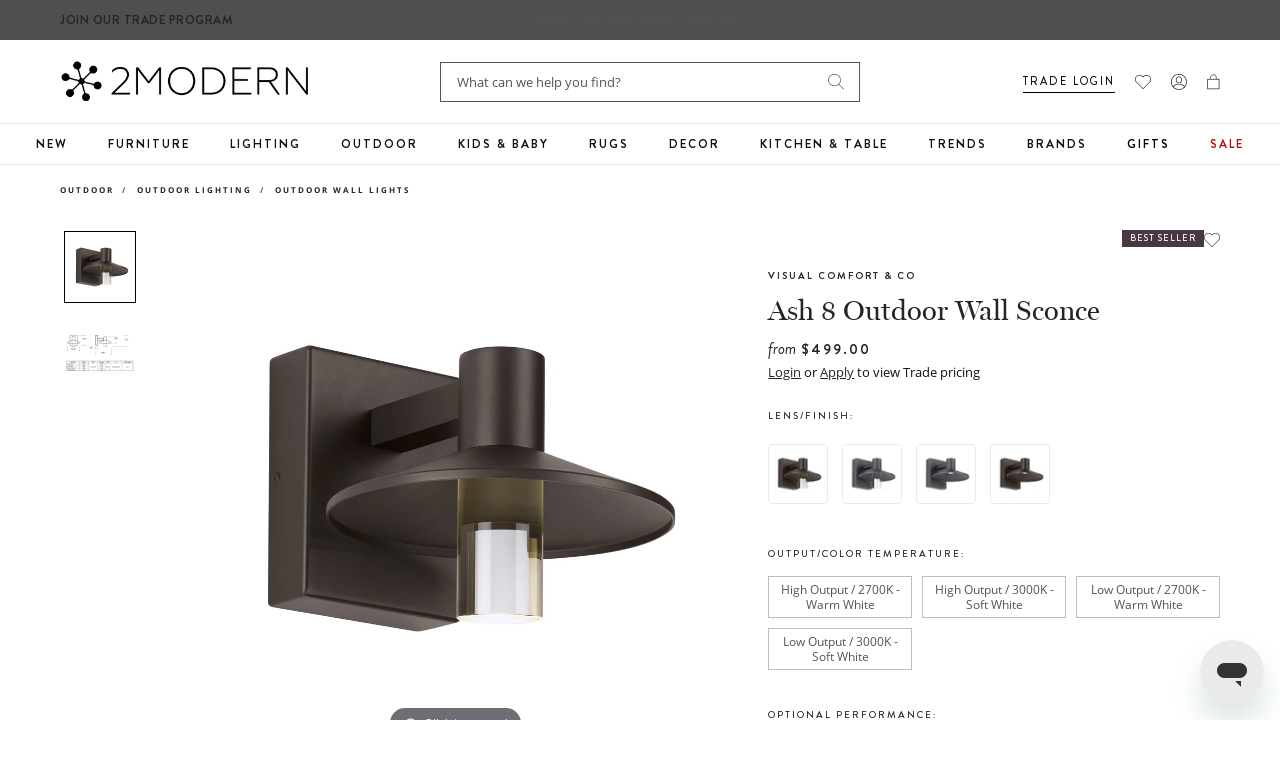

--- FILE ---
content_type: text/javascript; charset=utf-8
request_url: https://www.2modern.com/products/ash-8-outdoor-wall-sconce.js
body_size: 3842
content:
{"id":6651911831597,"title":"Ash 8 Outdoor Wall Sconce","handle":"ash-8-outdoor-wall-sconce","description":"\u003cp\u003eThe Ash outdoor wall piece by Sean Lavin is a modern take on the classic industrial-style light fixture. The Ash features a sleek metal shade and clear diffuser that’s ideal for creating a streamline column of light from under the shade. For added convenience in light output, the diffuser is removable to limit uplight for Dark Sky compliance. Available in modern finishes. Integrated energy efficient lamping makes for a long-lasting trusted source of light.\u003c\/p\u003e\u003cbr\u003e\n\u003cp\u003e\u003cstrong\u003eFeatures\u003c\/strong\u003e\u003c\/p\u003e\n\u003cul\u003e\n\u003cli\u003eAsh Collection\u003c\/li\u003e\n\u003cli\u003eDie-cast aluminum structure, powder coat finish, and stainless steel hardware for robust durability in harsh elements\u003c\/li\u003e\n\u003cli\u003eUniversal 120-277 volt driver with integral transient surge protection at 2.5KV per American National Standard (ANSI) and IEEE standards\u003c\/li\u003e\n\u003cli\u003ePowerful, long lasting (L70, 70,000 hours) dimmable LED tested against the highest quality standards to ensure it delivers consistent LED performance and color over time\u003c\/li\u003e\n\u003cli\u003eImpact-resistant, UV stabilized acrylic lensing\u003c\/li\u003e\n\u003cli\u003eLight Distribution: Symmetric\u003c\/li\u003e\n\u003cli\u003eDimmable with a 0-10V or Electronic Low Voltage (ELV) dimmer\u003c\/li\u003e\n\u003cli\u003eETL Listed\u003c\/li\u003e\n\u003cli\u003eWet rated for outdoor use\u003c\/li\u003e\n\u003cli\u003eTitle 24\u003c\/li\u003e\n\u003cli\u003eAvailable in Clear Cylinder or Clear Lens\u003c\/li\u003e\n\u003cli\u003eAvailable in High or Low output with a choice of 2700K or 3000K color temperatures\u003c\/li\u003e\n\u003cli\u003eAvailable in Charcoal or Bronze finish\u003c\/li\u003e\n\u003cli\u003eAvailable in various performance options\u003c\/li\u003e\n\u003c\/ul\u003e","published_at":"2021-08-02T15:15:43-07:00","created_at":"2021-07-28T20:38:17-07:00","vendor":"TECH Lighting","type":"Outdoor\/Outdoor Lighting\/Outdoor Wall Lights","tags":["Best Seller","Brand: Visual Comfort \u0026 Co","Collection: Ash","Collection: Visual Comfort \u0026 Co","Collection: Visual Comfort Modern","Color: Bronze","Color: Clear","Color: Gray","Development Update","Feature: Energy Efficient","Finish: Bronze","Grade: Commercial","LED","Lighting","Outdoor","Outdoor Only","PFA Status: None","Primary: Wall Light","Wall Light","Wet Rated"],"price":49900,"price_min":49900,"price_max":65900,"available":true,"price_varies":true,"compare_at_price":null,"compare_at_price_min":0,"compare_at_price_max":0,"compare_at_price_varies":false,"variants":[{"id":39546503954477,"title":"Clear Cylinder \/ Bronze \/ High Output \/ 2700K - Warm White \/ Light Only","option1":"Clear Cylinder \/ Bronze","option2":"High Output \/ 2700K - Warm White","option3":"Light Only","sku":"700OWASHH9278CZUNV","requires_shipping":true,"taxable":true,"featured_image":{"id":28435599622189,"product_id":6651911831597,"position":2,"created_at":"2021-07-28T21:10:13-07:00","updated_at":"2021-07-28T21:10:16-07:00","alt":null,"width":2800,"height":2800,"src":"https:\/\/cdn.shopify.com\/s\/files\/1\/0265\/0083\/products\/tech-lighting-ash-8-outdoor-wall-sconce-lens-finish-clear-cylinder---bronze.jpg?v=1627531816","variant_ids":[39546503954477,39546504085549,39546504151085,39546504249389,39546504740909,39546504806445,39546504937517,39546505068589,39546505920557,39546506117165,39546506313773,39546506510381,39546507395117,39546507558957,39546507788333,39546507952173]},"available":true,"name":"Ash 8 Outdoor Wall Sconce - Clear Cylinder \/ Bronze \/ High Output \/ 2700K - Warm White \/ Light Only","public_title":"Clear Cylinder \/ Bronze \/ High Output \/ 2700K - Warm White \/ Light Only","options":["Clear Cylinder \/ Bronze","High Output \/ 2700K - Warm White","Light Only"],"price":49900,"weight":1588,"compare_at_price":null,"inventory_quantity":0,"inventory_management":"shopify","inventory_policy":"continue","barcode":"0191963057399","featured_media":{"alt":null,"id":20781479100461,"position":2,"preview_image":{"aspect_ratio":1.0,"height":2800,"width":2800,"src":"https:\/\/cdn.shopify.com\/s\/files\/1\/0265\/0083\/products\/tech-lighting-ash-8-outdoor-wall-sconce-lens-finish-clear-cylinder---bronze.jpg?v=1627531816"}},"quantity_rule":{"min":1,"max":null,"increment":1},"quantity_price_breaks":[],"requires_selling_plan":false,"selling_plan_allocations":[]},{"id":39546504085549,"title":"Clear Cylinder \/ Bronze \/ High Output \/ 2700K - Warm White \/ Button Photocontrol","option1":"Clear Cylinder \/ Bronze","option2":"High Output \/ 2700K - Warm White","option3":"Button Photocontrol","sku":"700OWASHH9278CZUNVPC","requires_shipping":true,"taxable":true,"featured_image":{"id":28435599622189,"product_id":6651911831597,"position":2,"created_at":"2021-07-28T21:10:13-07:00","updated_at":"2021-07-28T21:10:16-07:00","alt":null,"width":2800,"height":2800,"src":"https:\/\/cdn.shopify.com\/s\/files\/1\/0265\/0083\/products\/tech-lighting-ash-8-outdoor-wall-sconce-lens-finish-clear-cylinder---bronze.jpg?v=1627531816","variant_ids":[39546503954477,39546504085549,39546504151085,39546504249389,39546504740909,39546504806445,39546504937517,39546505068589,39546505920557,39546506117165,39546506313773,39546506510381,39546507395117,39546507558957,39546507788333,39546507952173]},"available":true,"name":"Ash 8 Outdoor Wall Sconce - Clear Cylinder \/ Bronze \/ High Output \/ 2700K - Warm White \/ Button Photocontrol","public_title":"Clear Cylinder \/ Bronze \/ High Output \/ 2700K - Warm White \/ Button Photocontrol","options":["Clear Cylinder \/ Bronze","High Output \/ 2700K - Warm White","Button Photocontrol"],"price":54900,"weight":1588,"compare_at_price":null,"inventory_quantity":0,"inventory_management":"shopify","inventory_policy":"continue","barcode":"0191963057429","featured_media":{"alt":null,"id":20781479100461,"position":2,"preview_image":{"aspect_ratio":1.0,"height":2800,"width":2800,"src":"https:\/\/cdn.shopify.com\/s\/files\/1\/0265\/0083\/products\/tech-lighting-ash-8-outdoor-wall-sconce-lens-finish-clear-cylinder---bronze.jpg?v=1627531816"}},"quantity_rule":{"min":1,"max":null,"increment":1},"quantity_price_breaks":[],"requires_selling_plan":false,"selling_plan_allocations":[]},{"id":39546504151085,"title":"Clear Cylinder \/ Bronze \/ High Output \/ 2700K - Warm White \/ Button Photocontrol \/ Surge Protection","option1":"Clear Cylinder \/ Bronze","option2":"High Output \/ 2700K - Warm White","option3":"Button Photocontrol \/ Surge Protection","sku":"700OWASHH9278CZUNVPCSP","requires_shipping":true,"taxable":true,"featured_image":{"id":28435599622189,"product_id":6651911831597,"position":2,"created_at":"2021-07-28T21:10:13-07:00","updated_at":"2021-07-28T21:10:16-07:00","alt":null,"width":2800,"height":2800,"src":"https:\/\/cdn.shopify.com\/s\/files\/1\/0265\/0083\/products\/tech-lighting-ash-8-outdoor-wall-sconce-lens-finish-clear-cylinder---bronze.jpg?v=1627531816","variant_ids":[39546503954477,39546504085549,39546504151085,39546504249389,39546504740909,39546504806445,39546504937517,39546505068589,39546505920557,39546506117165,39546506313773,39546506510381,39546507395117,39546507558957,39546507788333,39546507952173]},"available":true,"name":"Ash 8 Outdoor Wall Sconce - Clear Cylinder \/ Bronze \/ High Output \/ 2700K - Warm White \/ Button Photocontrol \/ Surge Protection","public_title":"Clear Cylinder \/ Bronze \/ High Output \/ 2700K - Warm White \/ Button Photocontrol \/ Surge Protection","options":["Clear Cylinder \/ Bronze","High Output \/ 2700K - Warm White","Button Photocontrol \/ Surge Protection"],"price":65900,"weight":1588,"compare_at_price":null,"inventory_quantity":0,"inventory_management":"shopify","inventory_policy":"continue","barcode":"0191963057450","featured_media":{"alt":null,"id":20781479100461,"position":2,"preview_image":{"aspect_ratio":1.0,"height":2800,"width":2800,"src":"https:\/\/cdn.shopify.com\/s\/files\/1\/0265\/0083\/products\/tech-lighting-ash-8-outdoor-wall-sconce-lens-finish-clear-cylinder---bronze.jpg?v=1627531816"}},"quantity_rule":{"min":1,"max":null,"increment":1},"quantity_price_breaks":[],"requires_selling_plan":false,"selling_plan_allocations":[]},{"id":39546504249389,"title":"Clear Cylinder \/ Bronze \/ High Output \/ 2700K - Warm White \/ Surge Protection","option1":"Clear Cylinder \/ Bronze","option2":"High Output \/ 2700K - Warm White","option3":"Surge Protection","sku":"700OWASHH9278CZUNVSP","requires_shipping":true,"taxable":true,"featured_image":{"id":28435599622189,"product_id":6651911831597,"position":2,"created_at":"2021-07-28T21:10:13-07:00","updated_at":"2021-07-28T21:10:16-07:00","alt":null,"width":2800,"height":2800,"src":"https:\/\/cdn.shopify.com\/s\/files\/1\/0265\/0083\/products\/tech-lighting-ash-8-outdoor-wall-sconce-lens-finish-clear-cylinder---bronze.jpg?v=1627531816","variant_ids":[39546503954477,39546504085549,39546504151085,39546504249389,39546504740909,39546504806445,39546504937517,39546505068589,39546505920557,39546506117165,39546506313773,39546506510381,39546507395117,39546507558957,39546507788333,39546507952173]},"available":true,"name":"Ash 8 Outdoor Wall Sconce - Clear Cylinder \/ Bronze \/ High Output \/ 2700K - Warm White \/ Surge Protection","public_title":"Clear Cylinder \/ Bronze \/ High Output \/ 2700K - Warm White \/ Surge Protection","options":["Clear Cylinder \/ Bronze","High Output \/ 2700K - Warm White","Surge Protection"],"price":52900,"weight":1588,"compare_at_price":null,"inventory_quantity":0,"inventory_management":"shopify","inventory_policy":"continue","barcode":"0191963057467","featured_media":{"alt":null,"id":20781479100461,"position":2,"preview_image":{"aspect_ratio":1.0,"height":2800,"width":2800,"src":"https:\/\/cdn.shopify.com\/s\/files\/1\/0265\/0083\/products\/tech-lighting-ash-8-outdoor-wall-sconce-lens-finish-clear-cylinder---bronze.jpg?v=1627531816"}},"quantity_rule":{"min":1,"max":null,"increment":1},"quantity_price_breaks":[],"requires_selling_plan":false,"selling_plan_allocations":[]},{"id":39546504740909,"title":"Clear Cylinder \/ Bronze \/ High Output \/ 3000K - Soft White \/ Light Only","option1":"Clear Cylinder \/ Bronze","option2":"High Output \/ 3000K - Soft White","option3":"Light Only","sku":"700OWASHH9308CZUNV","requires_shipping":true,"taxable":true,"featured_image":{"id":28435599622189,"product_id":6651911831597,"position":2,"created_at":"2021-07-28T21:10:13-07:00","updated_at":"2021-07-28T21:10:16-07:00","alt":null,"width":2800,"height":2800,"src":"https:\/\/cdn.shopify.com\/s\/files\/1\/0265\/0083\/products\/tech-lighting-ash-8-outdoor-wall-sconce-lens-finish-clear-cylinder---bronze.jpg?v=1627531816","variant_ids":[39546503954477,39546504085549,39546504151085,39546504249389,39546504740909,39546504806445,39546504937517,39546505068589,39546505920557,39546506117165,39546506313773,39546506510381,39546507395117,39546507558957,39546507788333,39546507952173]},"available":true,"name":"Ash 8 Outdoor Wall Sconce - Clear Cylinder \/ Bronze \/ High Output \/ 3000K - Soft White \/ Light Only","public_title":"Clear Cylinder \/ Bronze \/ High Output \/ 3000K - Soft White \/ Light Only","options":["Clear Cylinder \/ Bronze","High Output \/ 3000K - Soft White","Light Only"],"price":49900,"weight":1588,"compare_at_price":null,"inventory_quantity":0,"inventory_management":"shopify","inventory_policy":"continue","barcode":"0191963058631","featured_media":{"alt":null,"id":20781479100461,"position":2,"preview_image":{"aspect_ratio":1.0,"height":2800,"width":2800,"src":"https:\/\/cdn.shopify.com\/s\/files\/1\/0265\/0083\/products\/tech-lighting-ash-8-outdoor-wall-sconce-lens-finish-clear-cylinder---bronze.jpg?v=1627531816"}},"quantity_rule":{"min":1,"max":null,"increment":1},"quantity_price_breaks":[],"requires_selling_plan":false,"selling_plan_allocations":[]},{"id":39546504806445,"title":"Clear Cylinder \/ Bronze \/ High Output \/ 3000K - Soft White \/ Button Photocontrol","option1":"Clear Cylinder \/ Bronze","option2":"High Output \/ 3000K - Soft White","option3":"Button Photocontrol","sku":"700OWASHH9308CZUNVPC","requires_shipping":true,"taxable":true,"featured_image":{"id":28435599622189,"product_id":6651911831597,"position":2,"created_at":"2021-07-28T21:10:13-07:00","updated_at":"2021-07-28T21:10:16-07:00","alt":null,"width":2800,"height":2800,"src":"https:\/\/cdn.shopify.com\/s\/files\/1\/0265\/0083\/products\/tech-lighting-ash-8-outdoor-wall-sconce-lens-finish-clear-cylinder---bronze.jpg?v=1627531816","variant_ids":[39546503954477,39546504085549,39546504151085,39546504249389,39546504740909,39546504806445,39546504937517,39546505068589,39546505920557,39546506117165,39546506313773,39546506510381,39546507395117,39546507558957,39546507788333,39546507952173]},"available":true,"name":"Ash 8 Outdoor Wall Sconce - Clear Cylinder \/ Bronze \/ High Output \/ 3000K - Soft White \/ Button Photocontrol","public_title":"Clear Cylinder \/ Bronze \/ High Output \/ 3000K - Soft White \/ Button Photocontrol","options":["Clear Cylinder \/ Bronze","High Output \/ 3000K - Soft White","Button Photocontrol"],"price":54900,"weight":1588,"compare_at_price":null,"inventory_quantity":0,"inventory_management":"shopify","inventory_policy":"continue","barcode":"0191963058662","featured_media":{"alt":null,"id":20781479100461,"position":2,"preview_image":{"aspect_ratio":1.0,"height":2800,"width":2800,"src":"https:\/\/cdn.shopify.com\/s\/files\/1\/0265\/0083\/products\/tech-lighting-ash-8-outdoor-wall-sconce-lens-finish-clear-cylinder---bronze.jpg?v=1627531816"}},"quantity_rule":{"min":1,"max":null,"increment":1},"quantity_price_breaks":[],"requires_selling_plan":false,"selling_plan_allocations":[]},{"id":39546504937517,"title":"Clear Cylinder \/ Bronze \/ High Output \/ 3000K - Soft White \/ Button Photocontrol \/ Surge Protection","option1":"Clear Cylinder \/ Bronze","option2":"High Output \/ 3000K - Soft White","option3":"Button Photocontrol \/ Surge Protection","sku":"700OWASHH9308CZUNVPCSP","requires_shipping":true,"taxable":true,"featured_image":{"id":28435599622189,"product_id":6651911831597,"position":2,"created_at":"2021-07-28T21:10:13-07:00","updated_at":"2021-07-28T21:10:16-07:00","alt":null,"width":2800,"height":2800,"src":"https:\/\/cdn.shopify.com\/s\/files\/1\/0265\/0083\/products\/tech-lighting-ash-8-outdoor-wall-sconce-lens-finish-clear-cylinder---bronze.jpg?v=1627531816","variant_ids":[39546503954477,39546504085549,39546504151085,39546504249389,39546504740909,39546504806445,39546504937517,39546505068589,39546505920557,39546506117165,39546506313773,39546506510381,39546507395117,39546507558957,39546507788333,39546507952173]},"available":true,"name":"Ash 8 Outdoor Wall Sconce - Clear Cylinder \/ Bronze \/ High Output \/ 3000K - Soft White \/ Button Photocontrol \/ Surge Protection","public_title":"Clear Cylinder \/ Bronze \/ High Output \/ 3000K - Soft White \/ Button Photocontrol \/ Surge Protection","options":["Clear Cylinder \/ Bronze","High Output \/ 3000K - Soft White","Button Photocontrol \/ Surge Protection"],"price":65900,"weight":1588,"compare_at_price":null,"inventory_quantity":0,"inventory_management":"shopify","inventory_policy":"continue","barcode":"0191963058693","featured_media":{"alt":null,"id":20781479100461,"position":2,"preview_image":{"aspect_ratio":1.0,"height":2800,"width":2800,"src":"https:\/\/cdn.shopify.com\/s\/files\/1\/0265\/0083\/products\/tech-lighting-ash-8-outdoor-wall-sconce-lens-finish-clear-cylinder---bronze.jpg?v=1627531816"}},"quantity_rule":{"min":1,"max":null,"increment":1},"quantity_price_breaks":[],"requires_selling_plan":false,"selling_plan_allocations":[]},{"id":39546505068589,"title":"Clear Cylinder \/ Bronze \/ High Output \/ 3000K - Soft White \/ Surge Protection","option1":"Clear Cylinder \/ Bronze","option2":"High Output \/ 3000K - Soft White","option3":"Surge Protection","sku":"700OWASHH9308CZUNVSP","requires_shipping":true,"taxable":true,"featured_image":{"id":28435599622189,"product_id":6651911831597,"position":2,"created_at":"2021-07-28T21:10:13-07:00","updated_at":"2021-07-28T21:10:16-07:00","alt":null,"width":2800,"height":2800,"src":"https:\/\/cdn.shopify.com\/s\/files\/1\/0265\/0083\/products\/tech-lighting-ash-8-outdoor-wall-sconce-lens-finish-clear-cylinder---bronze.jpg?v=1627531816","variant_ids":[39546503954477,39546504085549,39546504151085,39546504249389,39546504740909,39546504806445,39546504937517,39546505068589,39546505920557,39546506117165,39546506313773,39546506510381,39546507395117,39546507558957,39546507788333,39546507952173]},"available":true,"name":"Ash 8 Outdoor Wall Sconce - Clear Cylinder \/ Bronze \/ High Output \/ 3000K - Soft White \/ Surge Protection","public_title":"Clear Cylinder \/ Bronze \/ High Output \/ 3000K - Soft White \/ Surge Protection","options":["Clear Cylinder \/ Bronze","High Output \/ 3000K - Soft White","Surge Protection"],"price":52900,"weight":1588,"compare_at_price":null,"inventory_quantity":0,"inventory_management":"shopify","inventory_policy":"continue","barcode":"0191963058709","featured_media":{"alt":null,"id":20781479100461,"position":2,"preview_image":{"aspect_ratio":1.0,"height":2800,"width":2800,"src":"https:\/\/cdn.shopify.com\/s\/files\/1\/0265\/0083\/products\/tech-lighting-ash-8-outdoor-wall-sconce-lens-finish-clear-cylinder---bronze.jpg?v=1627531816"}},"quantity_rule":{"min":1,"max":null,"increment":1},"quantity_price_breaks":[],"requires_selling_plan":false,"selling_plan_allocations":[]},{"id":39546505920557,"title":"Clear Cylinder \/ Bronze \/ Low Output \/ 2700K - Warm White \/ Light Only","option1":"Clear Cylinder \/ Bronze","option2":"Low Output \/ 2700K - Warm White","option3":"Light Only","sku":"700OWASHL9278CZUNV","requires_shipping":true,"taxable":true,"featured_image":{"id":28435599622189,"product_id":6651911831597,"position":2,"created_at":"2021-07-28T21:10:13-07:00","updated_at":"2021-07-28T21:10:16-07:00","alt":null,"width":2800,"height":2800,"src":"https:\/\/cdn.shopify.com\/s\/files\/1\/0265\/0083\/products\/tech-lighting-ash-8-outdoor-wall-sconce-lens-finish-clear-cylinder---bronze.jpg?v=1627531816","variant_ids":[39546503954477,39546504085549,39546504151085,39546504249389,39546504740909,39546504806445,39546504937517,39546505068589,39546505920557,39546506117165,39546506313773,39546506510381,39546507395117,39546507558957,39546507788333,39546507952173]},"available":true,"name":"Ash 8 Outdoor Wall Sconce - Clear Cylinder \/ Bronze \/ Low Output \/ 2700K - Warm White \/ Light Only","public_title":"Clear Cylinder \/ Bronze \/ Low Output \/ 2700K - Warm White \/ Light Only","options":["Clear Cylinder \/ Bronze","Low Output \/ 2700K - Warm White","Light Only"],"price":49900,"weight":1588,"compare_at_price":null,"inventory_quantity":0,"inventory_management":"shopify","inventory_policy":"continue","barcode":"0191963059874","featured_media":{"alt":null,"id":20781479100461,"position":2,"preview_image":{"aspect_ratio":1.0,"height":2800,"width":2800,"src":"https:\/\/cdn.shopify.com\/s\/files\/1\/0265\/0083\/products\/tech-lighting-ash-8-outdoor-wall-sconce-lens-finish-clear-cylinder---bronze.jpg?v=1627531816"}},"quantity_rule":{"min":1,"max":null,"increment":1},"quantity_price_breaks":[],"requires_selling_plan":false,"selling_plan_allocations":[]},{"id":39546506117165,"title":"Clear Cylinder \/ Bronze \/ Low Output \/ 2700K - Warm White \/ Button Photocontrol","option1":"Clear Cylinder \/ Bronze","option2":"Low Output \/ 2700K - Warm White","option3":"Button Photocontrol","sku":"700OWASHL9278CZUNVPC","requires_shipping":true,"taxable":true,"featured_image":{"id":28435599622189,"product_id":6651911831597,"position":2,"created_at":"2021-07-28T21:10:13-07:00","updated_at":"2021-07-28T21:10:16-07:00","alt":null,"width":2800,"height":2800,"src":"https:\/\/cdn.shopify.com\/s\/files\/1\/0265\/0083\/products\/tech-lighting-ash-8-outdoor-wall-sconce-lens-finish-clear-cylinder---bronze.jpg?v=1627531816","variant_ids":[39546503954477,39546504085549,39546504151085,39546504249389,39546504740909,39546504806445,39546504937517,39546505068589,39546505920557,39546506117165,39546506313773,39546506510381,39546507395117,39546507558957,39546507788333,39546507952173]},"available":true,"name":"Ash 8 Outdoor Wall Sconce - Clear Cylinder \/ Bronze \/ Low Output \/ 2700K - Warm White \/ Button Photocontrol","public_title":"Clear Cylinder \/ Bronze \/ Low Output \/ 2700K - Warm White \/ Button Photocontrol","options":["Clear Cylinder \/ Bronze","Low Output \/ 2700K - Warm White","Button Photocontrol"],"price":54900,"weight":1588,"compare_at_price":null,"inventory_quantity":0,"inventory_management":"shopify","inventory_policy":"continue","barcode":"0191963059904","featured_media":{"alt":null,"id":20781479100461,"position":2,"preview_image":{"aspect_ratio":1.0,"height":2800,"width":2800,"src":"https:\/\/cdn.shopify.com\/s\/files\/1\/0265\/0083\/products\/tech-lighting-ash-8-outdoor-wall-sconce-lens-finish-clear-cylinder---bronze.jpg?v=1627531816"}},"quantity_rule":{"min":1,"max":null,"increment":1},"quantity_price_breaks":[],"requires_selling_plan":false,"selling_plan_allocations":[]},{"id":39546506313773,"title":"Clear Cylinder \/ Bronze \/ Low Output \/ 2700K - Warm White \/ Button Photocontrol \/ Surge Protection","option1":"Clear Cylinder \/ Bronze","option2":"Low Output \/ 2700K - Warm White","option3":"Button Photocontrol \/ Surge Protection","sku":"700OWASHL9278CZUNVPCSP","requires_shipping":true,"taxable":true,"featured_image":{"id":28435599622189,"product_id":6651911831597,"position":2,"created_at":"2021-07-28T21:10:13-07:00","updated_at":"2021-07-28T21:10:16-07:00","alt":null,"width":2800,"height":2800,"src":"https:\/\/cdn.shopify.com\/s\/files\/1\/0265\/0083\/products\/tech-lighting-ash-8-outdoor-wall-sconce-lens-finish-clear-cylinder---bronze.jpg?v=1627531816","variant_ids":[39546503954477,39546504085549,39546504151085,39546504249389,39546504740909,39546504806445,39546504937517,39546505068589,39546505920557,39546506117165,39546506313773,39546506510381,39546507395117,39546507558957,39546507788333,39546507952173]},"available":true,"name":"Ash 8 Outdoor Wall Sconce - Clear Cylinder \/ Bronze \/ Low Output \/ 2700K - Warm White \/ Button Photocontrol \/ Surge Protection","public_title":"Clear Cylinder \/ Bronze \/ Low Output \/ 2700K - Warm White \/ Button Photocontrol \/ Surge Protection","options":["Clear Cylinder \/ Bronze","Low Output \/ 2700K - Warm White","Button Photocontrol \/ Surge Protection"],"price":65900,"weight":1588,"compare_at_price":null,"inventory_quantity":0,"inventory_management":"shopify","inventory_policy":"continue","barcode":"0191963059935","featured_media":{"alt":null,"id":20781479100461,"position":2,"preview_image":{"aspect_ratio":1.0,"height":2800,"width":2800,"src":"https:\/\/cdn.shopify.com\/s\/files\/1\/0265\/0083\/products\/tech-lighting-ash-8-outdoor-wall-sconce-lens-finish-clear-cylinder---bronze.jpg?v=1627531816"}},"quantity_rule":{"min":1,"max":null,"increment":1},"quantity_price_breaks":[],"requires_selling_plan":false,"selling_plan_allocations":[]},{"id":39546506510381,"title":"Clear Cylinder \/ Bronze \/ Low Output \/ 2700K - Warm White \/ Surge Protection","option1":"Clear Cylinder \/ Bronze","option2":"Low Output \/ 2700K - Warm White","option3":"Surge Protection","sku":"700OWASHL9278CZUNVSP","requires_shipping":true,"taxable":true,"featured_image":{"id":28435599622189,"product_id":6651911831597,"position":2,"created_at":"2021-07-28T21:10:13-07:00","updated_at":"2021-07-28T21:10:16-07:00","alt":null,"width":2800,"height":2800,"src":"https:\/\/cdn.shopify.com\/s\/files\/1\/0265\/0083\/products\/tech-lighting-ash-8-outdoor-wall-sconce-lens-finish-clear-cylinder---bronze.jpg?v=1627531816","variant_ids":[39546503954477,39546504085549,39546504151085,39546504249389,39546504740909,39546504806445,39546504937517,39546505068589,39546505920557,39546506117165,39546506313773,39546506510381,39546507395117,39546507558957,39546507788333,39546507952173]},"available":true,"name":"Ash 8 Outdoor Wall Sconce - Clear Cylinder \/ Bronze \/ Low Output \/ 2700K - Warm White \/ Surge Protection","public_title":"Clear Cylinder \/ Bronze \/ Low Output \/ 2700K - Warm White \/ Surge Protection","options":["Clear Cylinder \/ Bronze","Low Output \/ 2700K - Warm White","Surge Protection"],"price":52900,"weight":1588,"compare_at_price":null,"inventory_quantity":0,"inventory_management":"shopify","inventory_policy":"continue","barcode":"0191963059942","featured_media":{"alt":null,"id":20781479100461,"position":2,"preview_image":{"aspect_ratio":1.0,"height":2800,"width":2800,"src":"https:\/\/cdn.shopify.com\/s\/files\/1\/0265\/0083\/products\/tech-lighting-ash-8-outdoor-wall-sconce-lens-finish-clear-cylinder---bronze.jpg?v=1627531816"}},"quantity_rule":{"min":1,"max":null,"increment":1},"quantity_price_breaks":[],"requires_selling_plan":false,"selling_plan_allocations":[]},{"id":39546507395117,"title":"Clear Cylinder \/ Bronze \/ Low Output \/ 3000K - Soft White \/ Light Only","option1":"Clear Cylinder \/ Bronze","option2":"Low Output \/ 3000K - Soft White","option3":"Light Only","sku":"700OWASHL9308CZUNV","requires_shipping":true,"taxable":true,"featured_image":{"id":28435599622189,"product_id":6651911831597,"position":2,"created_at":"2021-07-28T21:10:13-07:00","updated_at":"2021-07-28T21:10:16-07:00","alt":null,"width":2800,"height":2800,"src":"https:\/\/cdn.shopify.com\/s\/files\/1\/0265\/0083\/products\/tech-lighting-ash-8-outdoor-wall-sconce-lens-finish-clear-cylinder---bronze.jpg?v=1627531816","variant_ids":[39546503954477,39546504085549,39546504151085,39546504249389,39546504740909,39546504806445,39546504937517,39546505068589,39546505920557,39546506117165,39546506313773,39546506510381,39546507395117,39546507558957,39546507788333,39546507952173]},"available":true,"name":"Ash 8 Outdoor Wall Sconce - Clear Cylinder \/ Bronze \/ Low Output \/ 3000K - Soft White \/ Light Only","public_title":"Clear Cylinder \/ Bronze \/ Low Output \/ 3000K - Soft White \/ Light Only","options":["Clear Cylinder \/ Bronze","Low Output \/ 3000K - Soft White","Light Only"],"price":49900,"weight":1588,"compare_at_price":null,"inventory_quantity":0,"inventory_management":"shopify","inventory_policy":"continue","barcode":"0191963061112","featured_media":{"alt":null,"id":20781479100461,"position":2,"preview_image":{"aspect_ratio":1.0,"height":2800,"width":2800,"src":"https:\/\/cdn.shopify.com\/s\/files\/1\/0265\/0083\/products\/tech-lighting-ash-8-outdoor-wall-sconce-lens-finish-clear-cylinder---bronze.jpg?v=1627531816"}},"quantity_rule":{"min":1,"max":null,"increment":1},"quantity_price_breaks":[],"requires_selling_plan":false,"selling_plan_allocations":[]},{"id":39546507558957,"title":"Clear Cylinder \/ Bronze \/ Low Output \/ 3000K - Soft White \/ Button Photocontrol","option1":"Clear Cylinder \/ Bronze","option2":"Low Output \/ 3000K - Soft White","option3":"Button Photocontrol","sku":"700OWASHL9308CZUNVPC","requires_shipping":true,"taxable":true,"featured_image":{"id":28435599622189,"product_id":6651911831597,"position":2,"created_at":"2021-07-28T21:10:13-07:00","updated_at":"2021-07-28T21:10:16-07:00","alt":null,"width":2800,"height":2800,"src":"https:\/\/cdn.shopify.com\/s\/files\/1\/0265\/0083\/products\/tech-lighting-ash-8-outdoor-wall-sconce-lens-finish-clear-cylinder---bronze.jpg?v=1627531816","variant_ids":[39546503954477,39546504085549,39546504151085,39546504249389,39546504740909,39546504806445,39546504937517,39546505068589,39546505920557,39546506117165,39546506313773,39546506510381,39546507395117,39546507558957,39546507788333,39546507952173]},"available":true,"name":"Ash 8 Outdoor Wall Sconce - Clear Cylinder \/ Bronze \/ Low Output \/ 3000K - Soft White \/ Button Photocontrol","public_title":"Clear Cylinder \/ Bronze \/ Low Output \/ 3000K - Soft White \/ Button Photocontrol","options":["Clear Cylinder \/ Bronze","Low Output \/ 3000K - Soft White","Button Photocontrol"],"price":54900,"weight":1588,"compare_at_price":null,"inventory_quantity":0,"inventory_management":"shopify","inventory_policy":"continue","barcode":"0191963061143","featured_media":{"alt":null,"id":20781479100461,"position":2,"preview_image":{"aspect_ratio":1.0,"height":2800,"width":2800,"src":"https:\/\/cdn.shopify.com\/s\/files\/1\/0265\/0083\/products\/tech-lighting-ash-8-outdoor-wall-sconce-lens-finish-clear-cylinder---bronze.jpg?v=1627531816"}},"quantity_rule":{"min":1,"max":null,"increment":1},"quantity_price_breaks":[],"requires_selling_plan":false,"selling_plan_allocations":[]},{"id":39546507788333,"title":"Clear Cylinder \/ Bronze \/ Low Output \/ 3000K - Soft White \/ Button Photocontrol \/ Surge Protection","option1":"Clear Cylinder \/ Bronze","option2":"Low Output \/ 3000K - Soft White","option3":"Button Photocontrol \/ Surge Protection","sku":"700OWASHL9308CZUNVPCSP","requires_shipping":true,"taxable":true,"featured_image":{"id":28435599622189,"product_id":6651911831597,"position":2,"created_at":"2021-07-28T21:10:13-07:00","updated_at":"2021-07-28T21:10:16-07:00","alt":null,"width":2800,"height":2800,"src":"https:\/\/cdn.shopify.com\/s\/files\/1\/0265\/0083\/products\/tech-lighting-ash-8-outdoor-wall-sconce-lens-finish-clear-cylinder---bronze.jpg?v=1627531816","variant_ids":[39546503954477,39546504085549,39546504151085,39546504249389,39546504740909,39546504806445,39546504937517,39546505068589,39546505920557,39546506117165,39546506313773,39546506510381,39546507395117,39546507558957,39546507788333,39546507952173]},"available":true,"name":"Ash 8 Outdoor Wall Sconce - Clear Cylinder \/ Bronze \/ Low Output \/ 3000K - Soft White \/ Button Photocontrol \/ Surge Protection","public_title":"Clear Cylinder \/ Bronze \/ Low Output \/ 3000K - Soft White \/ Button Photocontrol \/ Surge Protection","options":["Clear Cylinder \/ Bronze","Low Output \/ 3000K - Soft White","Button Photocontrol \/ Surge Protection"],"price":65900,"weight":1588,"compare_at_price":null,"inventory_quantity":0,"inventory_management":"shopify","inventory_policy":"continue","barcode":"0191963061174","featured_media":{"alt":null,"id":20781479100461,"position":2,"preview_image":{"aspect_ratio":1.0,"height":2800,"width":2800,"src":"https:\/\/cdn.shopify.com\/s\/files\/1\/0265\/0083\/products\/tech-lighting-ash-8-outdoor-wall-sconce-lens-finish-clear-cylinder---bronze.jpg?v=1627531816"}},"quantity_rule":{"min":1,"max":null,"increment":1},"quantity_price_breaks":[],"requires_selling_plan":false,"selling_plan_allocations":[]},{"id":39546507952173,"title":"Clear Cylinder \/ Bronze \/ Low Output \/ 3000K - Soft White \/ Surge Protection","option1":"Clear Cylinder \/ Bronze","option2":"Low Output \/ 3000K - Soft White","option3":"Surge Protection","sku":"700OWASHL9308CZUNVSP","requires_shipping":true,"taxable":true,"featured_image":{"id":28435599622189,"product_id":6651911831597,"position":2,"created_at":"2021-07-28T21:10:13-07:00","updated_at":"2021-07-28T21:10:16-07:00","alt":null,"width":2800,"height":2800,"src":"https:\/\/cdn.shopify.com\/s\/files\/1\/0265\/0083\/products\/tech-lighting-ash-8-outdoor-wall-sconce-lens-finish-clear-cylinder---bronze.jpg?v=1627531816","variant_ids":[39546503954477,39546504085549,39546504151085,39546504249389,39546504740909,39546504806445,39546504937517,39546505068589,39546505920557,39546506117165,39546506313773,39546506510381,39546507395117,39546507558957,39546507788333,39546507952173]},"available":true,"name":"Ash 8 Outdoor Wall Sconce - Clear Cylinder \/ Bronze \/ Low Output \/ 3000K - Soft White \/ Surge Protection","public_title":"Clear Cylinder \/ Bronze \/ Low Output \/ 3000K - Soft White \/ Surge Protection","options":["Clear Cylinder \/ Bronze","Low Output \/ 3000K - Soft White","Surge Protection"],"price":52900,"weight":1588,"compare_at_price":null,"inventory_quantity":0,"inventory_management":"shopify","inventory_policy":"continue","barcode":"0191963061181","featured_media":{"alt":null,"id":20781479100461,"position":2,"preview_image":{"aspect_ratio":1.0,"height":2800,"width":2800,"src":"https:\/\/cdn.shopify.com\/s\/files\/1\/0265\/0083\/products\/tech-lighting-ash-8-outdoor-wall-sconce-lens-finish-clear-cylinder---bronze.jpg?v=1627531816"}},"quantity_rule":{"min":1,"max":null,"increment":1},"quantity_price_breaks":[],"requires_selling_plan":false,"selling_plan_allocations":[]},{"id":39546503659565,"title":"Clear Cylinder \/ Charcoal \/ High Output \/ 2700K - Warm White \/ Light Only","option1":"Clear Cylinder \/ Charcoal","option2":"High Output \/ 2700K - Warm White","option3":"Light Only","sku":"700OWASHH9278CHUNV","requires_shipping":true,"taxable":true,"featured_image":{"id":28435599523885,"product_id":6651911831597,"position":3,"created_at":"2021-07-28T21:10:13-07:00","updated_at":"2021-07-28T21:10:15-07:00","alt":null,"width":2800,"height":2800,"src":"https:\/\/cdn.shopify.com\/s\/files\/1\/0265\/0083\/products\/tech-lighting-ash-8-outdoor-wall-sconce-lens-finish-clear-cylinder---charcoal.jpg?v=1627531815","variant_ids":[39546503659565,39546503725101,39546503790637,39546503856173,39546504347693,39546504445997,39546504544301,39546504642605,39546505199661,39546505396269,39546505560109,39546505756717,39546506641453,39546506838061,39546507001901,39546507198509]},"available":true,"name":"Ash 8 Outdoor Wall Sconce - Clear Cylinder \/ Charcoal \/ High Output \/ 2700K - Warm White \/ Light Only","public_title":"Clear Cylinder \/ Charcoal \/ High Output \/ 2700K - Warm White \/ Light Only","options":["Clear Cylinder \/ Charcoal","High Output \/ 2700K - Warm White","Light Only"],"price":49900,"weight":1588,"compare_at_price":null,"inventory_quantity":0,"inventory_management":"shopify","inventory_policy":"continue","barcode":"0191963057313","featured_media":{"alt":null,"id":20781479133229,"position":3,"preview_image":{"aspect_ratio":1.0,"height":2800,"width":2800,"src":"https:\/\/cdn.shopify.com\/s\/files\/1\/0265\/0083\/products\/tech-lighting-ash-8-outdoor-wall-sconce-lens-finish-clear-cylinder---charcoal.jpg?v=1627531815"}},"quantity_rule":{"min":1,"max":null,"increment":1},"quantity_price_breaks":[],"requires_selling_plan":false,"selling_plan_allocations":[]},{"id":39546503725101,"title":"Clear Cylinder \/ Charcoal \/ High Output \/ 2700K - Warm White \/ Button Photocontrol","option1":"Clear Cylinder \/ Charcoal","option2":"High Output \/ 2700K - Warm White","option3":"Button Photocontrol","sku":"700OWASHH9278CHUNVPC","requires_shipping":true,"taxable":true,"featured_image":{"id":28435599523885,"product_id":6651911831597,"position":3,"created_at":"2021-07-28T21:10:13-07:00","updated_at":"2021-07-28T21:10:15-07:00","alt":null,"width":2800,"height":2800,"src":"https:\/\/cdn.shopify.com\/s\/files\/1\/0265\/0083\/products\/tech-lighting-ash-8-outdoor-wall-sconce-lens-finish-clear-cylinder---charcoal.jpg?v=1627531815","variant_ids":[39546503659565,39546503725101,39546503790637,39546503856173,39546504347693,39546504445997,39546504544301,39546504642605,39546505199661,39546505396269,39546505560109,39546505756717,39546506641453,39546506838061,39546507001901,39546507198509]},"available":true,"name":"Ash 8 Outdoor Wall Sconce - Clear Cylinder \/ Charcoal \/ High Output \/ 2700K - Warm White \/ Button Photocontrol","public_title":"Clear Cylinder \/ Charcoal \/ High Output \/ 2700K - Warm White \/ Button Photocontrol","options":["Clear Cylinder \/ Charcoal","High Output \/ 2700K - Warm White","Button Photocontrol"],"price":54900,"weight":1588,"compare_at_price":null,"inventory_quantity":0,"inventory_management":"shopify","inventory_policy":"continue","barcode":"0191963057344","featured_media":{"alt":null,"id":20781479133229,"position":3,"preview_image":{"aspect_ratio":1.0,"height":2800,"width":2800,"src":"https:\/\/cdn.shopify.com\/s\/files\/1\/0265\/0083\/products\/tech-lighting-ash-8-outdoor-wall-sconce-lens-finish-clear-cylinder---charcoal.jpg?v=1627531815"}},"quantity_rule":{"min":1,"max":null,"increment":1},"quantity_price_breaks":[],"requires_selling_plan":false,"selling_plan_allocations":[]},{"id":39546503790637,"title":"Clear Cylinder \/ Charcoal \/ High Output \/ 2700K - Warm White \/ Button Photocontrol \/ Surge Protection","option1":"Clear Cylinder \/ Charcoal","option2":"High Output \/ 2700K - Warm White","option3":"Button Photocontrol \/ Surge Protection","sku":"700OWASHH9278CHUNVPCSP","requires_shipping":true,"taxable":true,"featured_image":{"id":28435599523885,"product_id":6651911831597,"position":3,"created_at":"2021-07-28T21:10:13-07:00","updated_at":"2021-07-28T21:10:15-07:00","alt":null,"width":2800,"height":2800,"src":"https:\/\/cdn.shopify.com\/s\/files\/1\/0265\/0083\/products\/tech-lighting-ash-8-outdoor-wall-sconce-lens-finish-clear-cylinder---charcoal.jpg?v=1627531815","variant_ids":[39546503659565,39546503725101,39546503790637,39546503856173,39546504347693,39546504445997,39546504544301,39546504642605,39546505199661,39546505396269,39546505560109,39546505756717,39546506641453,39546506838061,39546507001901,39546507198509]},"available":true,"name":"Ash 8 Outdoor Wall Sconce - Clear Cylinder \/ Charcoal \/ High Output \/ 2700K - Warm White \/ Button Photocontrol \/ Surge Protection","public_title":"Clear Cylinder \/ Charcoal \/ High Output \/ 2700K - Warm White \/ Button Photocontrol \/ Surge Protection","options":["Clear Cylinder \/ Charcoal","High Output \/ 2700K - Warm White","Button Photocontrol \/ Surge Protection"],"price":65900,"weight":1588,"compare_at_price":null,"inventory_quantity":0,"inventory_management":"shopify","inventory_policy":"continue","barcode":"0191963057375","featured_media":{"alt":null,"id":20781479133229,"position":3,"preview_image":{"aspect_ratio":1.0,"height":2800,"width":2800,"src":"https:\/\/cdn.shopify.com\/s\/files\/1\/0265\/0083\/products\/tech-lighting-ash-8-outdoor-wall-sconce-lens-finish-clear-cylinder---charcoal.jpg?v=1627531815"}},"quantity_rule":{"min":1,"max":null,"increment":1},"quantity_price_breaks":[],"requires_selling_plan":false,"selling_plan_allocations":[]},{"id":39546503856173,"title":"Clear Cylinder \/ Charcoal \/ High Output \/ 2700K - Warm White \/ Surge Protection","option1":"Clear Cylinder \/ Charcoal","option2":"High Output \/ 2700K - Warm White","option3":"Surge Protection","sku":"700OWASHH9278CHUNVSP","requires_shipping":true,"taxable":true,"featured_image":{"id":28435599523885,"product_id":6651911831597,"position":3,"created_at":"2021-07-28T21:10:13-07:00","updated_at":"2021-07-28T21:10:15-07:00","alt":null,"width":2800,"height":2800,"src":"https:\/\/cdn.shopify.com\/s\/files\/1\/0265\/0083\/products\/tech-lighting-ash-8-outdoor-wall-sconce-lens-finish-clear-cylinder---charcoal.jpg?v=1627531815","variant_ids":[39546503659565,39546503725101,39546503790637,39546503856173,39546504347693,39546504445997,39546504544301,39546504642605,39546505199661,39546505396269,39546505560109,39546505756717,39546506641453,39546506838061,39546507001901,39546507198509]},"available":true,"name":"Ash 8 Outdoor Wall Sconce - Clear Cylinder \/ Charcoal \/ High Output \/ 2700K - Warm White \/ Surge Protection","public_title":"Clear Cylinder \/ Charcoal \/ High Output \/ 2700K - Warm White \/ Surge Protection","options":["Clear Cylinder \/ Charcoal","High Output \/ 2700K - Warm White","Surge Protection"],"price":52900,"weight":1588,"compare_at_price":null,"inventory_quantity":0,"inventory_management":"shopify","inventory_policy":"continue","barcode":"0191963057382","featured_media":{"alt":null,"id":20781479133229,"position":3,"preview_image":{"aspect_ratio":1.0,"height":2800,"width":2800,"src":"https:\/\/cdn.shopify.com\/s\/files\/1\/0265\/0083\/products\/tech-lighting-ash-8-outdoor-wall-sconce-lens-finish-clear-cylinder---charcoal.jpg?v=1627531815"}},"quantity_rule":{"min":1,"max":null,"increment":1},"quantity_price_breaks":[],"requires_selling_plan":false,"selling_plan_allocations":[]},{"id":39546504347693,"title":"Clear Cylinder \/ Charcoal \/ High Output \/ 3000K - Soft White \/ Light Only","option1":"Clear Cylinder \/ Charcoal","option2":"High Output \/ 3000K - Soft White","option3":"Light Only","sku":"700OWASHH9308CHUNV","requires_shipping":true,"taxable":true,"featured_image":{"id":28435599523885,"product_id":6651911831597,"position":3,"created_at":"2021-07-28T21:10:13-07:00","updated_at":"2021-07-28T21:10:15-07:00","alt":null,"width":2800,"height":2800,"src":"https:\/\/cdn.shopify.com\/s\/files\/1\/0265\/0083\/products\/tech-lighting-ash-8-outdoor-wall-sconce-lens-finish-clear-cylinder---charcoal.jpg?v=1627531815","variant_ids":[39546503659565,39546503725101,39546503790637,39546503856173,39546504347693,39546504445997,39546504544301,39546504642605,39546505199661,39546505396269,39546505560109,39546505756717,39546506641453,39546506838061,39546507001901,39546507198509]},"available":true,"name":"Ash 8 Outdoor Wall Sconce - Clear Cylinder \/ Charcoal \/ High Output \/ 3000K - Soft White \/ Light Only","public_title":"Clear Cylinder \/ Charcoal \/ High Output \/ 3000K - Soft White \/ Light Only","options":["Clear Cylinder \/ Charcoal","High Output \/ 3000K - Soft White","Light Only"],"price":49900,"weight":1588,"compare_at_price":null,"inventory_quantity":0,"inventory_management":"shopify","inventory_policy":"continue","barcode":"0191963058556","featured_media":{"alt":null,"id":20781479133229,"position":3,"preview_image":{"aspect_ratio":1.0,"height":2800,"width":2800,"src":"https:\/\/cdn.shopify.com\/s\/files\/1\/0265\/0083\/products\/tech-lighting-ash-8-outdoor-wall-sconce-lens-finish-clear-cylinder---charcoal.jpg?v=1627531815"}},"quantity_rule":{"min":1,"max":null,"increment":1},"quantity_price_breaks":[],"requires_selling_plan":false,"selling_plan_allocations":[]},{"id":39546504445997,"title":"Clear Cylinder \/ Charcoal \/ High Output \/ 3000K - Soft White \/ Button Photocontrol","option1":"Clear Cylinder \/ Charcoal","option2":"High Output \/ 3000K - Soft White","option3":"Button Photocontrol","sku":"700OWASHH9308CHUNVPC","requires_shipping":true,"taxable":true,"featured_image":{"id":28435599523885,"product_id":6651911831597,"position":3,"created_at":"2021-07-28T21:10:13-07:00","updated_at":"2021-07-28T21:10:15-07:00","alt":null,"width":2800,"height":2800,"src":"https:\/\/cdn.shopify.com\/s\/files\/1\/0265\/0083\/products\/tech-lighting-ash-8-outdoor-wall-sconce-lens-finish-clear-cylinder---charcoal.jpg?v=1627531815","variant_ids":[39546503659565,39546503725101,39546503790637,39546503856173,39546504347693,39546504445997,39546504544301,39546504642605,39546505199661,39546505396269,39546505560109,39546505756717,39546506641453,39546506838061,39546507001901,39546507198509]},"available":true,"name":"Ash 8 Outdoor Wall Sconce - Clear Cylinder \/ Charcoal \/ High Output \/ 3000K - Soft White \/ Button Photocontrol","public_title":"Clear Cylinder \/ Charcoal \/ High Output \/ 3000K - Soft White \/ Button Photocontrol","options":["Clear Cylinder \/ Charcoal","High Output \/ 3000K - Soft White","Button Photocontrol"],"price":54900,"weight":1588,"compare_at_price":null,"inventory_quantity":0,"inventory_management":"shopify","inventory_policy":"continue","barcode":"0191963058587","featured_media":{"alt":null,"id":20781479133229,"position":3,"preview_image":{"aspect_ratio":1.0,"height":2800,"width":2800,"src":"https:\/\/cdn.shopify.com\/s\/files\/1\/0265\/0083\/products\/tech-lighting-ash-8-outdoor-wall-sconce-lens-finish-clear-cylinder---charcoal.jpg?v=1627531815"}},"quantity_rule":{"min":1,"max":null,"increment":1},"quantity_price_breaks":[],"requires_selling_plan":false,"selling_plan_allocations":[]},{"id":39546504544301,"title":"Clear Cylinder \/ Charcoal \/ High Output \/ 3000K - Soft White \/ Button Photocontrol \/ Surge Protection","option1":"Clear Cylinder \/ Charcoal","option2":"High Output \/ 3000K - Soft White","option3":"Button Photocontrol \/ Surge Protection","sku":"700OWASHH9308CHUNVPCSP","requires_shipping":true,"taxable":true,"featured_image":{"id":28435599523885,"product_id":6651911831597,"position":3,"created_at":"2021-07-28T21:10:13-07:00","updated_at":"2021-07-28T21:10:15-07:00","alt":null,"width":2800,"height":2800,"src":"https:\/\/cdn.shopify.com\/s\/files\/1\/0265\/0083\/products\/tech-lighting-ash-8-outdoor-wall-sconce-lens-finish-clear-cylinder---charcoal.jpg?v=1627531815","variant_ids":[39546503659565,39546503725101,39546503790637,39546503856173,39546504347693,39546504445997,39546504544301,39546504642605,39546505199661,39546505396269,39546505560109,39546505756717,39546506641453,39546506838061,39546507001901,39546507198509]},"available":true,"name":"Ash 8 Outdoor Wall Sconce - Clear Cylinder \/ Charcoal \/ High Output \/ 3000K - Soft White \/ Button Photocontrol \/ Surge Protection","public_title":"Clear Cylinder \/ Charcoal \/ High Output \/ 3000K - Soft White \/ Button Photocontrol \/ Surge Protection","options":["Clear Cylinder \/ Charcoal","High Output \/ 3000K - Soft White","Button Photocontrol \/ Surge Protection"],"price":65900,"weight":1588,"compare_at_price":null,"inventory_quantity":0,"inventory_management":"shopify","inventory_policy":"continue","barcode":"0191963058617","featured_media":{"alt":null,"id":20781479133229,"position":3,"preview_image":{"aspect_ratio":1.0,"height":2800,"width":2800,"src":"https:\/\/cdn.shopify.com\/s\/files\/1\/0265\/0083\/products\/tech-lighting-ash-8-outdoor-wall-sconce-lens-finish-clear-cylinder---charcoal.jpg?v=1627531815"}},"quantity_rule":{"min":1,"max":null,"increment":1},"quantity_price_breaks":[],"requires_selling_plan":false,"selling_plan_allocations":[]},{"id":39546504642605,"title":"Clear Cylinder \/ Charcoal \/ High Output \/ 3000K - Soft White \/ Surge Protection","option1":"Clear Cylinder \/ Charcoal","option2":"High Output \/ 3000K - Soft White","option3":"Surge Protection","sku":"700OWASHH9308CHUNVSP","requires_shipping":true,"taxable":true,"featured_image":{"id":28435599523885,"product_id":6651911831597,"position":3,"created_at":"2021-07-28T21:10:13-07:00","updated_at":"2021-07-28T21:10:15-07:00","alt":null,"width":2800,"height":2800,"src":"https:\/\/cdn.shopify.com\/s\/files\/1\/0265\/0083\/products\/tech-lighting-ash-8-outdoor-wall-sconce-lens-finish-clear-cylinder---charcoal.jpg?v=1627531815","variant_ids":[39546503659565,39546503725101,39546503790637,39546503856173,39546504347693,39546504445997,39546504544301,39546504642605,39546505199661,39546505396269,39546505560109,39546505756717,39546506641453,39546506838061,39546507001901,39546507198509]},"available":true,"name":"Ash 8 Outdoor Wall Sconce - Clear Cylinder \/ Charcoal \/ High Output \/ 3000K - Soft White \/ Surge Protection","public_title":"Clear Cylinder \/ Charcoal \/ High Output \/ 3000K - Soft White \/ Surge Protection","options":["Clear Cylinder \/ Charcoal","High Output \/ 3000K - Soft White","Surge Protection"],"price":52900,"weight":1588,"compare_at_price":null,"inventory_quantity":0,"inventory_management":"shopify","inventory_policy":"continue","barcode":"0191963058624","featured_media":{"alt":null,"id":20781479133229,"position":3,"preview_image":{"aspect_ratio":1.0,"height":2800,"width":2800,"src":"https:\/\/cdn.shopify.com\/s\/files\/1\/0265\/0083\/products\/tech-lighting-ash-8-outdoor-wall-sconce-lens-finish-clear-cylinder---charcoal.jpg?v=1627531815"}},"quantity_rule":{"min":1,"max":null,"increment":1},"quantity_price_breaks":[],"requires_selling_plan":false,"selling_plan_allocations":[]},{"id":39546505199661,"title":"Clear Cylinder \/ Charcoal \/ Low Output \/ 2700K - Warm White \/ Light Only","option1":"Clear Cylinder \/ Charcoal","option2":"Low Output \/ 2700K - Warm White","option3":"Light Only","sku":"700OWASHL9278CHUNV","requires_shipping":true,"taxable":true,"featured_image":{"id":28435599523885,"product_id":6651911831597,"position":3,"created_at":"2021-07-28T21:10:13-07:00","updated_at":"2021-07-28T21:10:15-07:00","alt":null,"width":2800,"height":2800,"src":"https:\/\/cdn.shopify.com\/s\/files\/1\/0265\/0083\/products\/tech-lighting-ash-8-outdoor-wall-sconce-lens-finish-clear-cylinder---charcoal.jpg?v=1627531815","variant_ids":[39546503659565,39546503725101,39546503790637,39546503856173,39546504347693,39546504445997,39546504544301,39546504642605,39546505199661,39546505396269,39546505560109,39546505756717,39546506641453,39546506838061,39546507001901,39546507198509]},"available":true,"name":"Ash 8 Outdoor Wall Sconce - Clear Cylinder \/ Charcoal \/ Low Output \/ 2700K - Warm White \/ Light Only","public_title":"Clear Cylinder \/ Charcoal \/ Low Output \/ 2700K - Warm White \/ Light Only","options":["Clear Cylinder \/ Charcoal","Low Output \/ 2700K - Warm White","Light Only"],"price":49900,"weight":1588,"compare_at_price":null,"inventory_quantity":0,"inventory_management":"shopify","inventory_policy":"continue","barcode":"0191963059799","featured_media":{"alt":null,"id":20781479133229,"position":3,"preview_image":{"aspect_ratio":1.0,"height":2800,"width":2800,"src":"https:\/\/cdn.shopify.com\/s\/files\/1\/0265\/0083\/products\/tech-lighting-ash-8-outdoor-wall-sconce-lens-finish-clear-cylinder---charcoal.jpg?v=1627531815"}},"quantity_rule":{"min":1,"max":null,"increment":1},"quantity_price_breaks":[],"requires_selling_plan":false,"selling_plan_allocations":[]},{"id":39546505396269,"title":"Clear Cylinder \/ Charcoal \/ Low Output \/ 2700K - Warm White \/ Button Photocontrol","option1":"Clear Cylinder \/ Charcoal","option2":"Low Output \/ 2700K - Warm White","option3":"Button Photocontrol","sku":"700OWASHL9278CHUNVPC","requires_shipping":true,"taxable":true,"featured_image":{"id":28435599523885,"product_id":6651911831597,"position":3,"created_at":"2021-07-28T21:10:13-07:00","updated_at":"2021-07-28T21:10:15-07:00","alt":null,"width":2800,"height":2800,"src":"https:\/\/cdn.shopify.com\/s\/files\/1\/0265\/0083\/products\/tech-lighting-ash-8-outdoor-wall-sconce-lens-finish-clear-cylinder---charcoal.jpg?v=1627531815","variant_ids":[39546503659565,39546503725101,39546503790637,39546503856173,39546504347693,39546504445997,39546504544301,39546504642605,39546505199661,39546505396269,39546505560109,39546505756717,39546506641453,39546506838061,39546507001901,39546507198509]},"available":true,"name":"Ash 8 Outdoor Wall Sconce - Clear Cylinder \/ Charcoal \/ Low Output \/ 2700K - Warm White \/ Button Photocontrol","public_title":"Clear Cylinder \/ Charcoal \/ Low Output \/ 2700K - Warm White \/ Button Photocontrol","options":["Clear Cylinder \/ Charcoal","Low Output \/ 2700K - Warm White","Button Photocontrol"],"price":54900,"weight":1588,"compare_at_price":null,"inventory_quantity":0,"inventory_management":"shopify","inventory_policy":"continue","barcode":"0191963059829","featured_media":{"alt":null,"id":20781479133229,"position":3,"preview_image":{"aspect_ratio":1.0,"height":2800,"width":2800,"src":"https:\/\/cdn.shopify.com\/s\/files\/1\/0265\/0083\/products\/tech-lighting-ash-8-outdoor-wall-sconce-lens-finish-clear-cylinder---charcoal.jpg?v=1627531815"}},"quantity_rule":{"min":1,"max":null,"increment":1},"quantity_price_breaks":[],"requires_selling_plan":false,"selling_plan_allocations":[]},{"id":39546505560109,"title":"Clear Cylinder \/ Charcoal \/ Low Output \/ 2700K - Warm White \/ Button Photocontrol \/ Surge Protection","option1":"Clear Cylinder \/ Charcoal","option2":"Low Output \/ 2700K - Warm White","option3":"Button Photocontrol \/ Surge Protection","sku":"700OWASHL9278CHUNVPCSP","requires_shipping":true,"taxable":true,"featured_image":{"id":28435599523885,"product_id":6651911831597,"position":3,"created_at":"2021-07-28T21:10:13-07:00","updated_at":"2021-07-28T21:10:15-07:00","alt":null,"width":2800,"height":2800,"src":"https:\/\/cdn.shopify.com\/s\/files\/1\/0265\/0083\/products\/tech-lighting-ash-8-outdoor-wall-sconce-lens-finish-clear-cylinder---charcoal.jpg?v=1627531815","variant_ids":[39546503659565,39546503725101,39546503790637,39546503856173,39546504347693,39546504445997,39546504544301,39546504642605,39546505199661,39546505396269,39546505560109,39546505756717,39546506641453,39546506838061,39546507001901,39546507198509]},"available":true,"name":"Ash 8 Outdoor Wall Sconce - Clear Cylinder \/ Charcoal \/ Low Output \/ 2700K - Warm White \/ Button Photocontrol \/ Surge Protection","public_title":"Clear Cylinder \/ Charcoal \/ Low Output \/ 2700K - Warm White \/ Button Photocontrol \/ Surge Protection","options":["Clear Cylinder \/ Charcoal","Low Output \/ 2700K - Warm White","Button Photocontrol \/ Surge Protection"],"price":65900,"weight":1588,"compare_at_price":null,"inventory_quantity":0,"inventory_management":"shopify","inventory_policy":"continue","barcode":"0191963059850","featured_media":{"alt":null,"id":20781479133229,"position":3,"preview_image":{"aspect_ratio":1.0,"height":2800,"width":2800,"src":"https:\/\/cdn.shopify.com\/s\/files\/1\/0265\/0083\/products\/tech-lighting-ash-8-outdoor-wall-sconce-lens-finish-clear-cylinder---charcoal.jpg?v=1627531815"}},"quantity_rule":{"min":1,"max":null,"increment":1},"quantity_price_breaks":[],"requires_selling_plan":false,"selling_plan_allocations":[]},{"id":39546505756717,"title":"Clear Cylinder \/ Charcoal \/ Low Output \/ 2700K - Warm White \/ Surge Protection","option1":"Clear Cylinder \/ Charcoal","option2":"Low Output \/ 2700K - Warm White","option3":"Surge Protection","sku":"700OWASHL9278CHUNVSP","requires_shipping":true,"taxable":true,"featured_image":{"id":28435599523885,"product_id":6651911831597,"position":3,"created_at":"2021-07-28T21:10:13-07:00","updated_at":"2021-07-28T21:10:15-07:00","alt":null,"width":2800,"height":2800,"src":"https:\/\/cdn.shopify.com\/s\/files\/1\/0265\/0083\/products\/tech-lighting-ash-8-outdoor-wall-sconce-lens-finish-clear-cylinder---charcoal.jpg?v=1627531815","variant_ids":[39546503659565,39546503725101,39546503790637,39546503856173,39546504347693,39546504445997,39546504544301,39546504642605,39546505199661,39546505396269,39546505560109,39546505756717,39546506641453,39546506838061,39546507001901,39546507198509]},"available":true,"name":"Ash 8 Outdoor Wall Sconce - Clear Cylinder \/ Charcoal \/ Low Output \/ 2700K - Warm White \/ Surge Protection","public_title":"Clear Cylinder \/ Charcoal \/ Low Output \/ 2700K - Warm White \/ Surge Protection","options":["Clear Cylinder \/ Charcoal","Low Output \/ 2700K - Warm White","Surge Protection"],"price":52900,"weight":1588,"compare_at_price":null,"inventory_quantity":0,"inventory_management":"shopify","inventory_policy":"continue","barcode":"0191963059867","featured_media":{"alt":null,"id":20781479133229,"position":3,"preview_image":{"aspect_ratio":1.0,"height":2800,"width":2800,"src":"https:\/\/cdn.shopify.com\/s\/files\/1\/0265\/0083\/products\/tech-lighting-ash-8-outdoor-wall-sconce-lens-finish-clear-cylinder---charcoal.jpg?v=1627531815"}},"quantity_rule":{"min":1,"max":null,"increment":1},"quantity_price_breaks":[],"requires_selling_plan":false,"selling_plan_allocations":[]},{"id":39546506641453,"title":"Clear Cylinder \/ Charcoal \/ Low Output \/ 3000K - Soft White \/ Light Only","option1":"Clear Cylinder \/ Charcoal","option2":"Low Output \/ 3000K - Soft White","option3":"Light Only","sku":"700OWASHL9308CHUNV","requires_shipping":true,"taxable":true,"featured_image":{"id":28435599523885,"product_id":6651911831597,"position":3,"created_at":"2021-07-28T21:10:13-07:00","updated_at":"2021-07-28T21:10:15-07:00","alt":null,"width":2800,"height":2800,"src":"https:\/\/cdn.shopify.com\/s\/files\/1\/0265\/0083\/products\/tech-lighting-ash-8-outdoor-wall-sconce-lens-finish-clear-cylinder---charcoal.jpg?v=1627531815","variant_ids":[39546503659565,39546503725101,39546503790637,39546503856173,39546504347693,39546504445997,39546504544301,39546504642605,39546505199661,39546505396269,39546505560109,39546505756717,39546506641453,39546506838061,39546507001901,39546507198509]},"available":true,"name":"Ash 8 Outdoor Wall Sconce - Clear Cylinder \/ Charcoal \/ Low Output \/ 3000K - Soft White \/ Light Only","public_title":"Clear Cylinder \/ Charcoal \/ Low Output \/ 3000K - Soft White \/ Light Only","options":["Clear Cylinder \/ Charcoal","Low Output \/ 3000K - Soft White","Light Only"],"price":49900,"weight":1588,"compare_at_price":null,"inventory_quantity":0,"inventory_management":"shopify","inventory_policy":"continue","barcode":"0191963061037","featured_media":{"alt":null,"id":20781479133229,"position":3,"preview_image":{"aspect_ratio":1.0,"height":2800,"width":2800,"src":"https:\/\/cdn.shopify.com\/s\/files\/1\/0265\/0083\/products\/tech-lighting-ash-8-outdoor-wall-sconce-lens-finish-clear-cylinder---charcoal.jpg?v=1627531815"}},"quantity_rule":{"min":1,"max":null,"increment":1},"quantity_price_breaks":[],"requires_selling_plan":false,"selling_plan_allocations":[]},{"id":39546506838061,"title":"Clear Cylinder \/ Charcoal \/ Low Output \/ 3000K - Soft White \/ Button Photocontrol","option1":"Clear Cylinder \/ Charcoal","option2":"Low Output \/ 3000K - Soft White","option3":"Button Photocontrol","sku":"700OWASHL9308CHUNVPC","requires_shipping":true,"taxable":true,"featured_image":{"id":28435599523885,"product_id":6651911831597,"position":3,"created_at":"2021-07-28T21:10:13-07:00","updated_at":"2021-07-28T21:10:15-07:00","alt":null,"width":2800,"height":2800,"src":"https:\/\/cdn.shopify.com\/s\/files\/1\/0265\/0083\/products\/tech-lighting-ash-8-outdoor-wall-sconce-lens-finish-clear-cylinder---charcoal.jpg?v=1627531815","variant_ids":[39546503659565,39546503725101,39546503790637,39546503856173,39546504347693,39546504445997,39546504544301,39546504642605,39546505199661,39546505396269,39546505560109,39546505756717,39546506641453,39546506838061,39546507001901,39546507198509]},"available":true,"name":"Ash 8 Outdoor Wall Sconce - Clear Cylinder \/ Charcoal \/ Low Output \/ 3000K - Soft White \/ Button Photocontrol","public_title":"Clear Cylinder \/ Charcoal \/ Low Output \/ 3000K - Soft White \/ Button Photocontrol","options":["Clear Cylinder \/ Charcoal","Low Output \/ 3000K - Soft White","Button Photocontrol"],"price":54900,"weight":1588,"compare_at_price":null,"inventory_quantity":0,"inventory_management":"shopify","inventory_policy":"continue","barcode":"0191963061068","featured_media":{"alt":null,"id":20781479133229,"position":3,"preview_image":{"aspect_ratio":1.0,"height":2800,"width":2800,"src":"https:\/\/cdn.shopify.com\/s\/files\/1\/0265\/0083\/products\/tech-lighting-ash-8-outdoor-wall-sconce-lens-finish-clear-cylinder---charcoal.jpg?v=1627531815"}},"quantity_rule":{"min":1,"max":null,"increment":1},"quantity_price_breaks":[],"requires_selling_plan":false,"selling_plan_allocations":[]},{"id":39546507001901,"title":"Clear Cylinder \/ Charcoal \/ Low Output \/ 3000K - Soft White \/ Button Photocontrol \/ Surge Protection","option1":"Clear Cylinder \/ Charcoal","option2":"Low Output \/ 3000K - Soft White","option3":"Button Photocontrol \/ Surge Protection","sku":"700OWASHL9308CHUNVPCSP","requires_shipping":true,"taxable":true,"featured_image":{"id":28435599523885,"product_id":6651911831597,"position":3,"created_at":"2021-07-28T21:10:13-07:00","updated_at":"2021-07-28T21:10:15-07:00","alt":null,"width":2800,"height":2800,"src":"https:\/\/cdn.shopify.com\/s\/files\/1\/0265\/0083\/products\/tech-lighting-ash-8-outdoor-wall-sconce-lens-finish-clear-cylinder---charcoal.jpg?v=1627531815","variant_ids":[39546503659565,39546503725101,39546503790637,39546503856173,39546504347693,39546504445997,39546504544301,39546504642605,39546505199661,39546505396269,39546505560109,39546505756717,39546506641453,39546506838061,39546507001901,39546507198509]},"available":true,"name":"Ash 8 Outdoor Wall Sconce - Clear Cylinder \/ Charcoal \/ Low Output \/ 3000K - Soft White \/ Button Photocontrol \/ Surge Protection","public_title":"Clear Cylinder \/ Charcoal \/ Low Output \/ 3000K - Soft White \/ Button Photocontrol \/ Surge Protection","options":["Clear Cylinder \/ Charcoal","Low Output \/ 3000K - Soft White","Button Photocontrol \/ Surge Protection"],"price":65900,"weight":1588,"compare_at_price":null,"inventory_quantity":0,"inventory_management":"shopify","inventory_policy":"continue","barcode":"0191963061099","featured_media":{"alt":null,"id":20781479133229,"position":3,"preview_image":{"aspect_ratio":1.0,"height":2800,"width":2800,"src":"https:\/\/cdn.shopify.com\/s\/files\/1\/0265\/0083\/products\/tech-lighting-ash-8-outdoor-wall-sconce-lens-finish-clear-cylinder---charcoal.jpg?v=1627531815"}},"quantity_rule":{"min":1,"max":null,"increment":1},"quantity_price_breaks":[],"requires_selling_plan":false,"selling_plan_allocations":[]},{"id":39546507198509,"title":"Clear Cylinder \/ Charcoal \/ Low Output \/ 3000K - Soft White \/ Surge Protection","option1":"Clear Cylinder \/ Charcoal","option2":"Low Output \/ 3000K - Soft White","option3":"Surge Protection","sku":"700OWASHL9308CHUNVSP","requires_shipping":true,"taxable":true,"featured_image":{"id":28435599523885,"product_id":6651911831597,"position":3,"created_at":"2021-07-28T21:10:13-07:00","updated_at":"2021-07-28T21:10:15-07:00","alt":null,"width":2800,"height":2800,"src":"https:\/\/cdn.shopify.com\/s\/files\/1\/0265\/0083\/products\/tech-lighting-ash-8-outdoor-wall-sconce-lens-finish-clear-cylinder---charcoal.jpg?v=1627531815","variant_ids":[39546503659565,39546503725101,39546503790637,39546503856173,39546504347693,39546504445997,39546504544301,39546504642605,39546505199661,39546505396269,39546505560109,39546505756717,39546506641453,39546506838061,39546507001901,39546507198509]},"available":true,"name":"Ash 8 Outdoor Wall Sconce - Clear Cylinder \/ Charcoal \/ Low Output \/ 3000K - Soft White \/ Surge Protection","public_title":"Clear Cylinder \/ Charcoal \/ Low Output \/ 3000K - Soft White \/ Surge Protection","options":["Clear Cylinder \/ Charcoal","Low Output \/ 3000K - Soft White","Surge Protection"],"price":52900,"weight":1588,"compare_at_price":null,"inventory_quantity":0,"inventory_management":"shopify","inventory_policy":"continue","barcode":"0191963061105","featured_media":{"alt":null,"id":20781479133229,"position":3,"preview_image":{"aspect_ratio":1.0,"height":2800,"width":2800,"src":"https:\/\/cdn.shopify.com\/s\/files\/1\/0265\/0083\/products\/tech-lighting-ash-8-outdoor-wall-sconce-lens-finish-clear-cylinder---charcoal.jpg?v=1627531815"}},"quantity_rule":{"min":1,"max":null,"increment":1},"quantity_price_breaks":[],"requires_selling_plan":false,"selling_plan_allocations":[]},{"id":39546508116013,"title":"Clear Lens \/ Charcoal \/ High Output \/ 2700K - Warm White \/ Light Only","option1":"Clear Lens \/ Charcoal","option2":"High Output \/ 2700K - Warm White","option3":"Light Only","sku":"700OWASHH9278DHUNV","requires_shipping":true,"taxable":true,"featured_image":{"id":28435599589421,"product_id":6651911831597,"position":5,"created_at":"2021-07-28T21:10:13-07:00","updated_at":"2021-07-28T21:10:15-07:00","alt":null,"width":2800,"height":2800,"src":"https:\/\/cdn.shopify.com\/s\/files\/1\/0265\/0083\/products\/tech-lighting-ash-8-outdoor-wall-sconce-lens-finish-clear-lens---charcoal.jpg?v=1627531815","variant_ids":[39546508116013,39546508312621,39546508476461,39546508673069,39546509557805,39546509721645,39546509885485,39546510114861,39546510934061,39546511065133,39546511228973,39546511360045,39546512146477,39546512244781,39546512474157,39546512605229]},"available":true,"name":"Ash 8 Outdoor Wall Sconce - Clear Lens \/ Charcoal \/ High Output \/ 2700K - Warm White \/ Light Only","public_title":"Clear Lens \/ Charcoal \/ High Output \/ 2700K - Warm White \/ Light Only","options":["Clear Lens \/ Charcoal","High Output \/ 2700K - Warm White","Light Only"],"price":49900,"weight":1588,"compare_at_price":null,"inventory_quantity":99,"inventory_management":"shopify","inventory_policy":"continue","barcode":"0191963057474","featured_media":{"alt":null,"id":20781479198765,"position":5,"preview_image":{"aspect_ratio":1.0,"height":2800,"width":2800,"src":"https:\/\/cdn.shopify.com\/s\/files\/1\/0265\/0083\/products\/tech-lighting-ash-8-outdoor-wall-sconce-lens-finish-clear-lens---charcoal.jpg?v=1627531815"}},"quantity_rule":{"min":1,"max":null,"increment":1},"quantity_price_breaks":[],"requires_selling_plan":false,"selling_plan_allocations":[]},{"id":39546508312621,"title":"Clear Lens \/ Charcoal \/ High Output \/ 2700K - Warm White \/ Button Photocontrol","option1":"Clear Lens \/ Charcoal","option2":"High Output \/ 2700K - Warm White","option3":"Button Photocontrol","sku":"700OWASHH9278DHUNVPC","requires_shipping":true,"taxable":true,"featured_image":{"id":28435599589421,"product_id":6651911831597,"position":5,"created_at":"2021-07-28T21:10:13-07:00","updated_at":"2021-07-28T21:10:15-07:00","alt":null,"width":2800,"height":2800,"src":"https:\/\/cdn.shopify.com\/s\/files\/1\/0265\/0083\/products\/tech-lighting-ash-8-outdoor-wall-sconce-lens-finish-clear-lens---charcoal.jpg?v=1627531815","variant_ids":[39546508116013,39546508312621,39546508476461,39546508673069,39546509557805,39546509721645,39546509885485,39546510114861,39546510934061,39546511065133,39546511228973,39546511360045,39546512146477,39546512244781,39546512474157,39546512605229]},"available":true,"name":"Ash 8 Outdoor Wall Sconce - Clear Lens \/ Charcoal \/ High Output \/ 2700K - Warm White \/ Button Photocontrol","public_title":"Clear Lens \/ Charcoal \/ High Output \/ 2700K - Warm White \/ Button Photocontrol","options":["Clear Lens \/ Charcoal","High Output \/ 2700K - Warm White","Button Photocontrol"],"price":54900,"weight":1588,"compare_at_price":null,"inventory_quantity":0,"inventory_management":"shopify","inventory_policy":"continue","barcode":"0191963057504","featured_media":{"alt":null,"id":20781479198765,"position":5,"preview_image":{"aspect_ratio":1.0,"height":2800,"width":2800,"src":"https:\/\/cdn.shopify.com\/s\/files\/1\/0265\/0083\/products\/tech-lighting-ash-8-outdoor-wall-sconce-lens-finish-clear-lens---charcoal.jpg?v=1627531815"}},"quantity_rule":{"min":1,"max":null,"increment":1},"quantity_price_breaks":[],"requires_selling_plan":false,"selling_plan_allocations":[]},{"id":39546508476461,"title":"Clear Lens \/ Charcoal \/ High Output \/ 2700K - Warm White \/ Button Photocontrol \/ Surge Protection","option1":"Clear Lens \/ Charcoal","option2":"High Output \/ 2700K - Warm White","option3":"Button Photocontrol \/ Surge Protection","sku":"700OWASHH9278DHUNVPCSP","requires_shipping":true,"taxable":true,"featured_image":{"id":28435599589421,"product_id":6651911831597,"position":5,"created_at":"2021-07-28T21:10:13-07:00","updated_at":"2021-07-28T21:10:15-07:00","alt":null,"width":2800,"height":2800,"src":"https:\/\/cdn.shopify.com\/s\/files\/1\/0265\/0083\/products\/tech-lighting-ash-8-outdoor-wall-sconce-lens-finish-clear-lens---charcoal.jpg?v=1627531815","variant_ids":[39546508116013,39546508312621,39546508476461,39546508673069,39546509557805,39546509721645,39546509885485,39546510114861,39546510934061,39546511065133,39546511228973,39546511360045,39546512146477,39546512244781,39546512474157,39546512605229]},"available":true,"name":"Ash 8 Outdoor Wall Sconce - Clear Lens \/ Charcoal \/ High Output \/ 2700K - Warm White \/ Button Photocontrol \/ Surge Protection","public_title":"Clear Lens \/ Charcoal \/ High Output \/ 2700K - Warm White \/ Button Photocontrol \/ Surge Protection","options":["Clear Lens \/ Charcoal","High Output \/ 2700K - Warm White","Button Photocontrol \/ Surge Protection"],"price":65900,"weight":1588,"compare_at_price":null,"inventory_quantity":0,"inventory_management":"shopify","inventory_policy":"continue","barcode":"0191963057535","featured_media":{"alt":null,"id":20781479198765,"position":5,"preview_image":{"aspect_ratio":1.0,"height":2800,"width":2800,"src":"https:\/\/cdn.shopify.com\/s\/files\/1\/0265\/0083\/products\/tech-lighting-ash-8-outdoor-wall-sconce-lens-finish-clear-lens---charcoal.jpg?v=1627531815"}},"quantity_rule":{"min":1,"max":null,"increment":1},"quantity_price_breaks":[],"requires_selling_plan":false,"selling_plan_allocations":[]},{"id":39546508673069,"title":"Clear Lens \/ Charcoal \/ High Output \/ 2700K - Warm White \/ Surge Protection","option1":"Clear Lens \/ Charcoal","option2":"High Output \/ 2700K - Warm White","option3":"Surge Protection","sku":"700OWASHH9278DHUNVSP","requires_shipping":true,"taxable":true,"featured_image":{"id":28435599589421,"product_id":6651911831597,"position":5,"created_at":"2021-07-28T21:10:13-07:00","updated_at":"2021-07-28T21:10:15-07:00","alt":null,"width":2800,"height":2800,"src":"https:\/\/cdn.shopify.com\/s\/files\/1\/0265\/0083\/products\/tech-lighting-ash-8-outdoor-wall-sconce-lens-finish-clear-lens---charcoal.jpg?v=1627531815","variant_ids":[39546508116013,39546508312621,39546508476461,39546508673069,39546509557805,39546509721645,39546509885485,39546510114861,39546510934061,39546511065133,39546511228973,39546511360045,39546512146477,39546512244781,39546512474157,39546512605229]},"available":true,"name":"Ash 8 Outdoor Wall Sconce - Clear Lens \/ Charcoal \/ High Output \/ 2700K - Warm White \/ Surge Protection","public_title":"Clear Lens \/ Charcoal \/ High Output \/ 2700K - Warm White \/ Surge Protection","options":["Clear Lens \/ Charcoal","High Output \/ 2700K - Warm White","Surge Protection"],"price":52900,"weight":1588,"compare_at_price":null,"inventory_quantity":99,"inventory_management":"shopify","inventory_policy":"continue","barcode":"0191963057542","featured_media":{"alt":null,"id":20781479198765,"position":5,"preview_image":{"aspect_ratio":1.0,"height":2800,"width":2800,"src":"https:\/\/cdn.shopify.com\/s\/files\/1\/0265\/0083\/products\/tech-lighting-ash-8-outdoor-wall-sconce-lens-finish-clear-lens---charcoal.jpg?v=1627531815"}},"quantity_rule":{"min":1,"max":null,"increment":1},"quantity_price_breaks":[],"requires_selling_plan":false,"selling_plan_allocations":[]},{"id":39546509557805,"title":"Clear Lens \/ Charcoal \/ High Output \/ 3000K - Soft White \/ Light Only","option1":"Clear Lens \/ Charcoal","option2":"High Output \/ 3000K - Soft White","option3":"Light Only","sku":"700OWASHH9308DHUNV","requires_shipping":true,"taxable":true,"featured_image":{"id":28435599589421,"product_id":6651911831597,"position":5,"created_at":"2021-07-28T21:10:13-07:00","updated_at":"2021-07-28T21:10:15-07:00","alt":null,"width":2800,"height":2800,"src":"https:\/\/cdn.shopify.com\/s\/files\/1\/0265\/0083\/products\/tech-lighting-ash-8-outdoor-wall-sconce-lens-finish-clear-lens---charcoal.jpg?v=1627531815","variant_ids":[39546508116013,39546508312621,39546508476461,39546508673069,39546509557805,39546509721645,39546509885485,39546510114861,39546510934061,39546511065133,39546511228973,39546511360045,39546512146477,39546512244781,39546512474157,39546512605229]},"available":true,"name":"Ash 8 Outdoor Wall Sconce - Clear Lens \/ Charcoal \/ High Output \/ 3000K - Soft White \/ Light Only","public_title":"Clear Lens \/ Charcoal \/ High Output \/ 3000K - Soft White \/ Light Only","options":["Clear Lens \/ Charcoal","High Output \/ 3000K - Soft White","Light Only"],"price":49900,"weight":1588,"compare_at_price":null,"inventory_quantity":99,"inventory_management":"shopify","inventory_policy":"continue","barcode":"0191963058716","featured_media":{"alt":null,"id":20781479198765,"position":5,"preview_image":{"aspect_ratio":1.0,"height":2800,"width":2800,"src":"https:\/\/cdn.shopify.com\/s\/files\/1\/0265\/0083\/products\/tech-lighting-ash-8-outdoor-wall-sconce-lens-finish-clear-lens---charcoal.jpg?v=1627531815"}},"quantity_rule":{"min":1,"max":null,"increment":1},"quantity_price_breaks":[],"requires_selling_plan":false,"selling_plan_allocations":[]},{"id":39546509721645,"title":"Clear Lens \/ Charcoal \/ High Output \/ 3000K - Soft White \/ Button Photocontrol","option1":"Clear Lens \/ Charcoal","option2":"High Output \/ 3000K - Soft White","option3":"Button Photocontrol","sku":"700OWASHH9308DHUNVPC","requires_shipping":true,"taxable":true,"featured_image":{"id":28435599589421,"product_id":6651911831597,"position":5,"created_at":"2021-07-28T21:10:13-07:00","updated_at":"2021-07-28T21:10:15-07:00","alt":null,"width":2800,"height":2800,"src":"https:\/\/cdn.shopify.com\/s\/files\/1\/0265\/0083\/products\/tech-lighting-ash-8-outdoor-wall-sconce-lens-finish-clear-lens---charcoal.jpg?v=1627531815","variant_ids":[39546508116013,39546508312621,39546508476461,39546508673069,39546509557805,39546509721645,39546509885485,39546510114861,39546510934061,39546511065133,39546511228973,39546511360045,39546512146477,39546512244781,39546512474157,39546512605229]},"available":true,"name":"Ash 8 Outdoor Wall Sconce - Clear Lens \/ Charcoal \/ High Output \/ 3000K - Soft White \/ Button Photocontrol","public_title":"Clear Lens \/ Charcoal \/ High Output \/ 3000K - Soft White \/ Button Photocontrol","options":["Clear Lens \/ Charcoal","High Output \/ 3000K - Soft White","Button Photocontrol"],"price":54900,"weight":1588,"compare_at_price":null,"inventory_quantity":0,"inventory_management":"shopify","inventory_policy":"continue","barcode":"0191963058747","featured_media":{"alt":null,"id":20781479198765,"position":5,"preview_image":{"aspect_ratio":1.0,"height":2800,"width":2800,"src":"https:\/\/cdn.shopify.com\/s\/files\/1\/0265\/0083\/products\/tech-lighting-ash-8-outdoor-wall-sconce-lens-finish-clear-lens---charcoal.jpg?v=1627531815"}},"quantity_rule":{"min":1,"max":null,"increment":1},"quantity_price_breaks":[],"requires_selling_plan":false,"selling_plan_allocations":[]},{"id":39546509885485,"title":"Clear Lens \/ Charcoal \/ High Output \/ 3000K - Soft White \/ Button Photocontrol \/ Surge Protection","option1":"Clear Lens \/ Charcoal","option2":"High Output \/ 3000K - Soft White","option3":"Button Photocontrol \/ Surge Protection","sku":"700OWASHH9308DHUNVPCSP","requires_shipping":true,"taxable":true,"featured_image":{"id":28435599589421,"product_id":6651911831597,"position":5,"created_at":"2021-07-28T21:10:13-07:00","updated_at":"2021-07-28T21:10:15-07:00","alt":null,"width":2800,"height":2800,"src":"https:\/\/cdn.shopify.com\/s\/files\/1\/0265\/0083\/products\/tech-lighting-ash-8-outdoor-wall-sconce-lens-finish-clear-lens---charcoal.jpg?v=1627531815","variant_ids":[39546508116013,39546508312621,39546508476461,39546508673069,39546509557805,39546509721645,39546509885485,39546510114861,39546510934061,39546511065133,39546511228973,39546511360045,39546512146477,39546512244781,39546512474157,39546512605229]},"available":true,"name":"Ash 8 Outdoor Wall Sconce - Clear Lens \/ Charcoal \/ High Output \/ 3000K - Soft White \/ Button Photocontrol \/ Surge Protection","public_title":"Clear Lens \/ Charcoal \/ High Output \/ 3000K - Soft White \/ Button Photocontrol \/ Surge Protection","options":["Clear Lens \/ Charcoal","High Output \/ 3000K - Soft White","Button Photocontrol \/ Surge Protection"],"price":65900,"weight":1588,"compare_at_price":null,"inventory_quantity":0,"inventory_management":"shopify","inventory_policy":"continue","barcode":"0191963058778","featured_media":{"alt":null,"id":20781479198765,"position":5,"preview_image":{"aspect_ratio":1.0,"height":2800,"width":2800,"src":"https:\/\/cdn.shopify.com\/s\/files\/1\/0265\/0083\/products\/tech-lighting-ash-8-outdoor-wall-sconce-lens-finish-clear-lens---charcoal.jpg?v=1627531815"}},"quantity_rule":{"min":1,"max":null,"increment":1},"quantity_price_breaks":[],"requires_selling_plan":false,"selling_plan_allocations":[]},{"id":39546510114861,"title":"Clear Lens \/ Charcoal \/ High Output \/ 3000K - Soft White \/ Surge Protection","option1":"Clear Lens \/ Charcoal","option2":"High Output \/ 3000K - Soft White","option3":"Surge Protection","sku":"700OWASHH9308DHUNVSP","requires_shipping":true,"taxable":true,"featured_image":{"id":28435599589421,"product_id":6651911831597,"position":5,"created_at":"2021-07-28T21:10:13-07:00","updated_at":"2021-07-28T21:10:15-07:00","alt":null,"width":2800,"height":2800,"src":"https:\/\/cdn.shopify.com\/s\/files\/1\/0265\/0083\/products\/tech-lighting-ash-8-outdoor-wall-sconce-lens-finish-clear-lens---charcoal.jpg?v=1627531815","variant_ids":[39546508116013,39546508312621,39546508476461,39546508673069,39546509557805,39546509721645,39546509885485,39546510114861,39546510934061,39546511065133,39546511228973,39546511360045,39546512146477,39546512244781,39546512474157,39546512605229]},"available":true,"name":"Ash 8 Outdoor Wall Sconce - Clear Lens \/ Charcoal \/ High Output \/ 3000K - Soft White \/ Surge Protection","public_title":"Clear Lens \/ Charcoal \/ High Output \/ 3000K - Soft White \/ Surge Protection","options":["Clear Lens \/ Charcoal","High Output \/ 3000K - Soft White","Surge Protection"],"price":52900,"weight":1588,"compare_at_price":null,"inventory_quantity":99,"inventory_management":"shopify","inventory_policy":"continue","barcode":"0191963058785","featured_media":{"alt":null,"id":20781479198765,"position":5,"preview_image":{"aspect_ratio":1.0,"height":2800,"width":2800,"src":"https:\/\/cdn.shopify.com\/s\/files\/1\/0265\/0083\/products\/tech-lighting-ash-8-outdoor-wall-sconce-lens-finish-clear-lens---charcoal.jpg?v=1627531815"}},"quantity_rule":{"min":1,"max":null,"increment":1},"quantity_price_breaks":[],"requires_selling_plan":false,"selling_plan_allocations":[]},{"id":39546510934061,"title":"Clear Lens \/ Charcoal \/ Low Output \/ 2700K - Warm White \/ Light Only","option1":"Clear Lens \/ Charcoal","option2":"Low Output \/ 2700K - Warm White","option3":"Light Only","sku":"700OWASHL9278DHUNV","requires_shipping":true,"taxable":true,"featured_image":{"id":28435599589421,"product_id":6651911831597,"position":5,"created_at":"2021-07-28T21:10:13-07:00","updated_at":"2021-07-28T21:10:15-07:00","alt":null,"width":2800,"height":2800,"src":"https:\/\/cdn.shopify.com\/s\/files\/1\/0265\/0083\/products\/tech-lighting-ash-8-outdoor-wall-sconce-lens-finish-clear-lens---charcoal.jpg?v=1627531815","variant_ids":[39546508116013,39546508312621,39546508476461,39546508673069,39546509557805,39546509721645,39546509885485,39546510114861,39546510934061,39546511065133,39546511228973,39546511360045,39546512146477,39546512244781,39546512474157,39546512605229]},"available":true,"name":"Ash 8 Outdoor Wall Sconce - Clear Lens \/ Charcoal \/ Low Output \/ 2700K - Warm White \/ Light Only","public_title":"Clear Lens \/ Charcoal \/ Low Output \/ 2700K - Warm White \/ Light Only","options":["Clear Lens \/ Charcoal","Low Output \/ 2700K - Warm White","Light Only"],"price":49900,"weight":1588,"compare_at_price":null,"inventory_quantity":99,"inventory_management":"shopify","inventory_policy":"continue","barcode":"0191963059959","featured_media":{"alt":null,"id":20781479198765,"position":5,"preview_image":{"aspect_ratio":1.0,"height":2800,"width":2800,"src":"https:\/\/cdn.shopify.com\/s\/files\/1\/0265\/0083\/products\/tech-lighting-ash-8-outdoor-wall-sconce-lens-finish-clear-lens---charcoal.jpg?v=1627531815"}},"quantity_rule":{"min":1,"max":null,"increment":1},"quantity_price_breaks":[],"requires_selling_plan":false,"selling_plan_allocations":[]},{"id":39546511065133,"title":"Clear Lens \/ Charcoal \/ Low Output \/ 2700K - Warm White \/ Button Photocontrol","option1":"Clear Lens \/ Charcoal","option2":"Low Output \/ 2700K - Warm White","option3":"Button Photocontrol","sku":"700OWASHL9278DHUNVPC","requires_shipping":true,"taxable":true,"featured_image":{"id":28435599589421,"product_id":6651911831597,"position":5,"created_at":"2021-07-28T21:10:13-07:00","updated_at":"2021-07-28T21:10:15-07:00","alt":null,"width":2800,"height":2800,"src":"https:\/\/cdn.shopify.com\/s\/files\/1\/0265\/0083\/products\/tech-lighting-ash-8-outdoor-wall-sconce-lens-finish-clear-lens---charcoal.jpg?v=1627531815","variant_ids":[39546508116013,39546508312621,39546508476461,39546508673069,39546509557805,39546509721645,39546509885485,39546510114861,39546510934061,39546511065133,39546511228973,39546511360045,39546512146477,39546512244781,39546512474157,39546512605229]},"available":true,"name":"Ash 8 Outdoor Wall Sconce - Clear Lens \/ Charcoal \/ Low Output \/ 2700K - Warm White \/ Button Photocontrol","public_title":"Clear Lens \/ Charcoal \/ Low Output \/ 2700K - Warm White \/ Button Photocontrol","options":["Clear Lens \/ Charcoal","Low Output \/ 2700K - Warm White","Button Photocontrol"],"price":54900,"weight":1588,"compare_at_price":null,"inventory_quantity":0,"inventory_management":"shopify","inventory_policy":"continue","barcode":"0191963059980","featured_media":{"alt":null,"id":20781479198765,"position":5,"preview_image":{"aspect_ratio":1.0,"height":2800,"width":2800,"src":"https:\/\/cdn.shopify.com\/s\/files\/1\/0265\/0083\/products\/tech-lighting-ash-8-outdoor-wall-sconce-lens-finish-clear-lens---charcoal.jpg?v=1627531815"}},"quantity_rule":{"min":1,"max":null,"increment":1},"quantity_price_breaks":[],"requires_selling_plan":false,"selling_plan_allocations":[]},{"id":39546511228973,"title":"Clear Lens \/ Charcoal \/ Low Output \/ 2700K - Warm White \/ Button Photocontrol \/ Surge Protection","option1":"Clear Lens \/ Charcoal","option2":"Low Output \/ 2700K - Warm White","option3":"Button Photocontrol \/ Surge Protection","sku":"700OWASHL9278DHUNVPCSP","requires_shipping":true,"taxable":true,"featured_image":{"id":28435599589421,"product_id":6651911831597,"position":5,"created_at":"2021-07-28T21:10:13-07:00","updated_at":"2021-07-28T21:10:15-07:00","alt":null,"width":2800,"height":2800,"src":"https:\/\/cdn.shopify.com\/s\/files\/1\/0265\/0083\/products\/tech-lighting-ash-8-outdoor-wall-sconce-lens-finish-clear-lens---charcoal.jpg?v=1627531815","variant_ids":[39546508116013,39546508312621,39546508476461,39546508673069,39546509557805,39546509721645,39546509885485,39546510114861,39546510934061,39546511065133,39546511228973,39546511360045,39546512146477,39546512244781,39546512474157,39546512605229]},"available":true,"name":"Ash 8 Outdoor Wall Sconce - Clear Lens \/ Charcoal \/ Low Output \/ 2700K - Warm White \/ Button Photocontrol \/ Surge Protection","public_title":"Clear Lens \/ Charcoal \/ Low Output \/ 2700K - Warm White \/ Button Photocontrol \/ Surge Protection","options":["Clear Lens \/ Charcoal","Low Output \/ 2700K - Warm White","Button Photocontrol \/ Surge Protection"],"price":65900,"weight":1588,"compare_at_price":null,"inventory_quantity":0,"inventory_management":"shopify","inventory_policy":"continue","barcode":"0191963060016","featured_media":{"alt":null,"id":20781479198765,"position":5,"preview_image":{"aspect_ratio":1.0,"height":2800,"width":2800,"src":"https:\/\/cdn.shopify.com\/s\/files\/1\/0265\/0083\/products\/tech-lighting-ash-8-outdoor-wall-sconce-lens-finish-clear-lens---charcoal.jpg?v=1627531815"}},"quantity_rule":{"min":1,"max":null,"increment":1},"quantity_price_breaks":[],"requires_selling_plan":false,"selling_plan_allocations":[]},{"id":39546511360045,"title":"Clear Lens \/ Charcoal \/ Low Output \/ 2700K - Warm White \/ Surge Protection","option1":"Clear Lens \/ Charcoal","option2":"Low Output \/ 2700K - Warm White","option3":"Surge Protection","sku":"700OWASHL9278DHUNVSP","requires_shipping":true,"taxable":true,"featured_image":{"id":28435599589421,"product_id":6651911831597,"position":5,"created_at":"2021-07-28T21:10:13-07:00","updated_at":"2021-07-28T21:10:15-07:00","alt":null,"width":2800,"height":2800,"src":"https:\/\/cdn.shopify.com\/s\/files\/1\/0265\/0083\/products\/tech-lighting-ash-8-outdoor-wall-sconce-lens-finish-clear-lens---charcoal.jpg?v=1627531815","variant_ids":[39546508116013,39546508312621,39546508476461,39546508673069,39546509557805,39546509721645,39546509885485,39546510114861,39546510934061,39546511065133,39546511228973,39546511360045,39546512146477,39546512244781,39546512474157,39546512605229]},"available":true,"name":"Ash 8 Outdoor Wall Sconce - Clear Lens \/ Charcoal \/ Low Output \/ 2700K - Warm White \/ Surge Protection","public_title":"Clear Lens \/ Charcoal \/ Low Output \/ 2700K - Warm White \/ Surge Protection","options":["Clear Lens \/ Charcoal","Low Output \/ 2700K - Warm White","Surge Protection"],"price":52900,"weight":1588,"compare_at_price":null,"inventory_quantity":99,"inventory_management":"shopify","inventory_policy":"continue","barcode":"0191963060023","featured_media":{"alt":null,"id":20781479198765,"position":5,"preview_image":{"aspect_ratio":1.0,"height":2800,"width":2800,"src":"https:\/\/cdn.shopify.com\/s\/files\/1\/0265\/0083\/products\/tech-lighting-ash-8-outdoor-wall-sconce-lens-finish-clear-lens---charcoal.jpg?v=1627531815"}},"quantity_rule":{"min":1,"max":null,"increment":1},"quantity_price_breaks":[],"requires_selling_plan":false,"selling_plan_allocations":[]},{"id":39546512146477,"title":"Clear Lens \/ Charcoal \/ Low Output \/ 3000K - Soft White \/ Light Only","option1":"Clear Lens \/ Charcoal","option2":"Low Output \/ 3000K - Soft White","option3":"Light Only","sku":"700OWASHL9308DHUNV","requires_shipping":true,"taxable":true,"featured_image":{"id":28435599589421,"product_id":6651911831597,"position":5,"created_at":"2021-07-28T21:10:13-07:00","updated_at":"2021-07-28T21:10:15-07:00","alt":null,"width":2800,"height":2800,"src":"https:\/\/cdn.shopify.com\/s\/files\/1\/0265\/0083\/products\/tech-lighting-ash-8-outdoor-wall-sconce-lens-finish-clear-lens---charcoal.jpg?v=1627531815","variant_ids":[39546508116013,39546508312621,39546508476461,39546508673069,39546509557805,39546509721645,39546509885485,39546510114861,39546510934061,39546511065133,39546511228973,39546511360045,39546512146477,39546512244781,39546512474157,39546512605229]},"available":true,"name":"Ash 8 Outdoor Wall Sconce - Clear Lens \/ Charcoal \/ Low Output \/ 3000K - Soft White \/ Light Only","public_title":"Clear Lens \/ Charcoal \/ Low Output \/ 3000K - Soft White \/ Light Only","options":["Clear Lens \/ Charcoal","Low Output \/ 3000K - Soft White","Light Only"],"price":49900,"weight":1588,"compare_at_price":null,"inventory_quantity":99,"inventory_management":"shopify","inventory_policy":"continue","barcode":"0191963061198","featured_media":{"alt":null,"id":20781479198765,"position":5,"preview_image":{"aspect_ratio":1.0,"height":2800,"width":2800,"src":"https:\/\/cdn.shopify.com\/s\/files\/1\/0265\/0083\/products\/tech-lighting-ash-8-outdoor-wall-sconce-lens-finish-clear-lens---charcoal.jpg?v=1627531815"}},"quantity_rule":{"min":1,"max":null,"increment":1},"quantity_price_breaks":[],"requires_selling_plan":false,"selling_plan_allocations":[]},{"id":39546512244781,"title":"Clear Lens \/ Charcoal \/ Low Output \/ 3000K - Soft White \/ Button Photocontrol","option1":"Clear Lens \/ Charcoal","option2":"Low Output \/ 3000K - Soft White","option3":"Button Photocontrol","sku":"700OWASHL9308DHUNVPC","requires_shipping":true,"taxable":true,"featured_image":{"id":28435599589421,"product_id":6651911831597,"position":5,"created_at":"2021-07-28T21:10:13-07:00","updated_at":"2021-07-28T21:10:15-07:00","alt":null,"width":2800,"height":2800,"src":"https:\/\/cdn.shopify.com\/s\/files\/1\/0265\/0083\/products\/tech-lighting-ash-8-outdoor-wall-sconce-lens-finish-clear-lens---charcoal.jpg?v=1627531815","variant_ids":[39546508116013,39546508312621,39546508476461,39546508673069,39546509557805,39546509721645,39546509885485,39546510114861,39546510934061,39546511065133,39546511228973,39546511360045,39546512146477,39546512244781,39546512474157,39546512605229]},"available":true,"name":"Ash 8 Outdoor Wall Sconce - Clear Lens \/ Charcoal \/ Low Output \/ 3000K - Soft White \/ Button Photocontrol","public_title":"Clear Lens \/ Charcoal \/ Low Output \/ 3000K - Soft White \/ Button Photocontrol","options":["Clear Lens \/ Charcoal","Low Output \/ 3000K - Soft White","Button Photocontrol"],"price":54900,"weight":1588,"compare_at_price":null,"inventory_quantity":0,"inventory_management":"shopify","inventory_policy":"continue","barcode":"0191963061228","featured_media":{"alt":null,"id":20781479198765,"position":5,"preview_image":{"aspect_ratio":1.0,"height":2800,"width":2800,"src":"https:\/\/cdn.shopify.com\/s\/files\/1\/0265\/0083\/products\/tech-lighting-ash-8-outdoor-wall-sconce-lens-finish-clear-lens---charcoal.jpg?v=1627531815"}},"quantity_rule":{"min":1,"max":null,"increment":1},"quantity_price_breaks":[],"requires_selling_plan":false,"selling_plan_allocations":[]},{"id":39546512474157,"title":"Clear Lens \/ Charcoal \/ Low Output \/ 3000K - Soft White \/ Button Photocontrol \/ Surge Protection","option1":"Clear Lens \/ Charcoal","option2":"Low Output \/ 3000K - Soft White","option3":"Button Photocontrol \/ Surge Protection","sku":"700OWASHL9308DHUNVPCSP","requires_shipping":true,"taxable":true,"featured_image":{"id":28435599589421,"product_id":6651911831597,"position":5,"created_at":"2021-07-28T21:10:13-07:00","updated_at":"2021-07-28T21:10:15-07:00","alt":null,"width":2800,"height":2800,"src":"https:\/\/cdn.shopify.com\/s\/files\/1\/0265\/0083\/products\/tech-lighting-ash-8-outdoor-wall-sconce-lens-finish-clear-lens---charcoal.jpg?v=1627531815","variant_ids":[39546508116013,39546508312621,39546508476461,39546508673069,39546509557805,39546509721645,39546509885485,39546510114861,39546510934061,39546511065133,39546511228973,39546511360045,39546512146477,39546512244781,39546512474157,39546512605229]},"available":true,"name":"Ash 8 Outdoor Wall Sconce - Clear Lens \/ Charcoal \/ Low Output \/ 3000K - Soft White \/ Button Photocontrol \/ Surge Protection","public_title":"Clear Lens \/ Charcoal \/ Low Output \/ 3000K - Soft White \/ Button Photocontrol \/ Surge Protection","options":["Clear Lens \/ Charcoal","Low Output \/ 3000K - Soft White","Button Photocontrol \/ Surge Protection"],"price":65900,"weight":1588,"compare_at_price":null,"inventory_quantity":0,"inventory_management":"shopify","inventory_policy":"continue","barcode":"0191963061259","featured_media":{"alt":null,"id":20781479198765,"position":5,"preview_image":{"aspect_ratio":1.0,"height":2800,"width":2800,"src":"https:\/\/cdn.shopify.com\/s\/files\/1\/0265\/0083\/products\/tech-lighting-ash-8-outdoor-wall-sconce-lens-finish-clear-lens---charcoal.jpg?v=1627531815"}},"quantity_rule":{"min":1,"max":null,"increment":1},"quantity_price_breaks":[],"requires_selling_plan":false,"selling_plan_allocations":[]},{"id":39546512605229,"title":"Clear Lens \/ Charcoal \/ Low Output \/ 3000K - Soft White \/ Surge Protection","option1":"Clear Lens \/ Charcoal","option2":"Low Output \/ 3000K - Soft White","option3":"Surge Protection","sku":"700OWASHL9308DHUNVSP","requires_shipping":true,"taxable":true,"featured_image":{"id":28435599589421,"product_id":6651911831597,"position":5,"created_at":"2021-07-28T21:10:13-07:00","updated_at":"2021-07-28T21:10:15-07:00","alt":null,"width":2800,"height":2800,"src":"https:\/\/cdn.shopify.com\/s\/files\/1\/0265\/0083\/products\/tech-lighting-ash-8-outdoor-wall-sconce-lens-finish-clear-lens---charcoal.jpg?v=1627531815","variant_ids":[39546508116013,39546508312621,39546508476461,39546508673069,39546509557805,39546509721645,39546509885485,39546510114861,39546510934061,39546511065133,39546511228973,39546511360045,39546512146477,39546512244781,39546512474157,39546512605229]},"available":true,"name":"Ash 8 Outdoor Wall Sconce - Clear Lens \/ Charcoal \/ Low Output \/ 3000K - Soft White \/ Surge Protection","public_title":"Clear Lens \/ Charcoal \/ Low Output \/ 3000K - Soft White \/ Surge Protection","options":["Clear Lens \/ Charcoal","Low Output \/ 3000K - Soft White","Surge Protection"],"price":52900,"weight":1588,"compare_at_price":null,"inventory_quantity":99,"inventory_management":"shopify","inventory_policy":"continue","barcode":"0191963061266","featured_media":{"alt":null,"id":20781479198765,"position":5,"preview_image":{"aspect_ratio":1.0,"height":2800,"width":2800,"src":"https:\/\/cdn.shopify.com\/s\/files\/1\/0265\/0083\/products\/tech-lighting-ash-8-outdoor-wall-sconce-lens-finish-clear-lens---charcoal.jpg?v=1627531815"}},"quantity_rule":{"min":1,"max":null,"increment":1},"quantity_price_breaks":[],"requires_selling_plan":false,"selling_plan_allocations":[]},{"id":39546508869677,"title":"Clear Lens \/ Bronze \/ High Output \/ 2700K - Warm White \/ Light Only","option1":"Clear Lens \/ Bronze","option2":"High Output \/ 2700K - Warm White","option3":"Light Only","sku":"700OWASHH9278DZUNV","requires_shipping":true,"taxable":true,"featured_image":{"id":28435599654957,"product_id":6651911831597,"position":4,"created_at":"2021-07-28T21:10:13-07:00","updated_at":"2021-07-28T21:10:16-07:00","alt":null,"width":2800,"height":2800,"src":"https:\/\/cdn.shopify.com\/s\/files\/1\/0265\/0083\/products\/tech-lighting-ash-8-outdoor-wall-sconce-lens-finish-clear-lens---bronze.jpg?v=1627531816","variant_ids":[39546508869677,39546509033517,39546509197357,39546509361197,39546510311469,39546510475309,39546510639149,39546510770221,39546511523885,39546511654957,39546511884333,39546512015405,39546512736301,39546512867373,39546512998445,39546513129517]},"available":true,"name":"Ash 8 Outdoor Wall Sconce - Clear Lens \/ Bronze \/ High Output \/ 2700K - Warm White \/ Light Only","public_title":"Clear Lens \/ Bronze \/ High Output \/ 2700K - Warm White \/ Light Only","options":["Clear Lens \/ Bronze","High Output \/ 2700K - Warm White","Light Only"],"price":49900,"weight":1588,"compare_at_price":null,"inventory_quantity":0,"inventory_management":"shopify","inventory_policy":"continue","barcode":"0191963057559","featured_media":{"alt":null,"id":20781479165997,"position":4,"preview_image":{"aspect_ratio":1.0,"height":2800,"width":2800,"src":"https:\/\/cdn.shopify.com\/s\/files\/1\/0265\/0083\/products\/tech-lighting-ash-8-outdoor-wall-sconce-lens-finish-clear-lens---bronze.jpg?v=1627531816"}},"quantity_rule":{"min":1,"max":null,"increment":1},"quantity_price_breaks":[],"requires_selling_plan":false,"selling_plan_allocations":[]},{"id":39546509033517,"title":"Clear Lens \/ Bronze \/ High Output \/ 2700K - Warm White \/ Button Photocontrol","option1":"Clear Lens \/ Bronze","option2":"High Output \/ 2700K - Warm White","option3":"Button Photocontrol","sku":"700OWASHH9278DZUNVPC","requires_shipping":true,"taxable":true,"featured_image":{"id":28435599654957,"product_id":6651911831597,"position":4,"created_at":"2021-07-28T21:10:13-07:00","updated_at":"2021-07-28T21:10:16-07:00","alt":null,"width":2800,"height":2800,"src":"https:\/\/cdn.shopify.com\/s\/files\/1\/0265\/0083\/products\/tech-lighting-ash-8-outdoor-wall-sconce-lens-finish-clear-lens---bronze.jpg?v=1627531816","variant_ids":[39546508869677,39546509033517,39546509197357,39546509361197,39546510311469,39546510475309,39546510639149,39546510770221,39546511523885,39546511654957,39546511884333,39546512015405,39546512736301,39546512867373,39546512998445,39546513129517]},"available":true,"name":"Ash 8 Outdoor Wall Sconce - Clear Lens \/ Bronze \/ High Output \/ 2700K - Warm White \/ Button Photocontrol","public_title":"Clear Lens \/ Bronze \/ High Output \/ 2700K - Warm White \/ Button Photocontrol","options":["Clear Lens \/ Bronze","High Output \/ 2700K - Warm White","Button Photocontrol"],"price":54900,"weight":1588,"compare_at_price":null,"inventory_quantity":0,"inventory_management":"shopify","inventory_policy":"continue","barcode":"0191963057580","featured_media":{"alt":null,"id":20781479165997,"position":4,"preview_image":{"aspect_ratio":1.0,"height":2800,"width":2800,"src":"https:\/\/cdn.shopify.com\/s\/files\/1\/0265\/0083\/products\/tech-lighting-ash-8-outdoor-wall-sconce-lens-finish-clear-lens---bronze.jpg?v=1627531816"}},"quantity_rule":{"min":1,"max":null,"increment":1},"quantity_price_breaks":[],"requires_selling_plan":false,"selling_plan_allocations":[]},{"id":39546509197357,"title":"Clear Lens \/ Bronze \/ High Output \/ 2700K - Warm White \/ Button Photocontrol \/ Surge Protection","option1":"Clear Lens \/ Bronze","option2":"High Output \/ 2700K - Warm White","option3":"Button Photocontrol \/ Surge Protection","sku":"700OWASHH9278DZUNVPCSP","requires_shipping":true,"taxable":true,"featured_image":{"id":28435599654957,"product_id":6651911831597,"position":4,"created_at":"2021-07-28T21:10:13-07:00","updated_at":"2021-07-28T21:10:16-07:00","alt":null,"width":2800,"height":2800,"src":"https:\/\/cdn.shopify.com\/s\/files\/1\/0265\/0083\/products\/tech-lighting-ash-8-outdoor-wall-sconce-lens-finish-clear-lens---bronze.jpg?v=1627531816","variant_ids":[39546508869677,39546509033517,39546509197357,39546509361197,39546510311469,39546510475309,39546510639149,39546510770221,39546511523885,39546511654957,39546511884333,39546512015405,39546512736301,39546512867373,39546512998445,39546513129517]},"available":true,"name":"Ash 8 Outdoor Wall Sconce - Clear Lens \/ Bronze \/ High Output \/ 2700K - Warm White \/ Button Photocontrol \/ Surge Protection","public_title":"Clear Lens \/ Bronze \/ High Output \/ 2700K - Warm White \/ Button Photocontrol \/ Surge Protection","options":["Clear Lens \/ Bronze","High Output \/ 2700K - Warm White","Button Photocontrol \/ Surge Protection"],"price":65900,"weight":1588,"compare_at_price":null,"inventory_quantity":0,"inventory_management":"shopify","inventory_policy":"continue","barcode":"0191963057610","featured_media":{"alt":null,"id":20781479165997,"position":4,"preview_image":{"aspect_ratio":1.0,"height":2800,"width":2800,"src":"https:\/\/cdn.shopify.com\/s\/files\/1\/0265\/0083\/products\/tech-lighting-ash-8-outdoor-wall-sconce-lens-finish-clear-lens---bronze.jpg?v=1627531816"}},"quantity_rule":{"min":1,"max":null,"increment":1},"quantity_price_breaks":[],"requires_selling_plan":false,"selling_plan_allocations":[]},{"id":39546509361197,"title":"Clear Lens \/ Bronze \/ High Output \/ 2700K - Warm White \/ Surge Protection","option1":"Clear Lens \/ Bronze","option2":"High Output \/ 2700K - Warm White","option3":"Surge Protection","sku":"700OWASHH9278DZUNVSP","requires_shipping":true,"taxable":true,"featured_image":{"id":28435599654957,"product_id":6651911831597,"position":4,"created_at":"2021-07-28T21:10:13-07:00","updated_at":"2021-07-28T21:10:16-07:00","alt":null,"width":2800,"height":2800,"src":"https:\/\/cdn.shopify.com\/s\/files\/1\/0265\/0083\/products\/tech-lighting-ash-8-outdoor-wall-sconce-lens-finish-clear-lens---bronze.jpg?v=1627531816","variant_ids":[39546508869677,39546509033517,39546509197357,39546509361197,39546510311469,39546510475309,39546510639149,39546510770221,39546511523885,39546511654957,39546511884333,39546512015405,39546512736301,39546512867373,39546512998445,39546513129517]},"available":true,"name":"Ash 8 Outdoor Wall Sconce - Clear Lens \/ Bronze \/ High Output \/ 2700K - Warm White \/ Surge Protection","public_title":"Clear Lens \/ Bronze \/ High Output \/ 2700K - Warm White \/ Surge Protection","options":["Clear Lens \/ Bronze","High Output \/ 2700K - Warm White","Surge Protection"],"price":52900,"weight":1588,"compare_at_price":null,"inventory_quantity":0,"inventory_management":"shopify","inventory_policy":"continue","barcode":"0191963057627","featured_media":{"alt":null,"id":20781479165997,"position":4,"preview_image":{"aspect_ratio":1.0,"height":2800,"width":2800,"src":"https:\/\/cdn.shopify.com\/s\/files\/1\/0265\/0083\/products\/tech-lighting-ash-8-outdoor-wall-sconce-lens-finish-clear-lens---bronze.jpg?v=1627531816"}},"quantity_rule":{"min":1,"max":null,"increment":1},"quantity_price_breaks":[],"requires_selling_plan":false,"selling_plan_allocations":[]},{"id":39546510311469,"title":"Clear Lens \/ Bronze \/ High Output \/ 3000K - Soft White \/ Light Only","option1":"Clear Lens \/ Bronze","option2":"High Output \/ 3000K - Soft White","option3":"Light Only","sku":"700OWASHH9308DZUNV","requires_shipping":true,"taxable":true,"featured_image":{"id":28435599654957,"product_id":6651911831597,"position":4,"created_at":"2021-07-28T21:10:13-07:00","updated_at":"2021-07-28T21:10:16-07:00","alt":null,"width":2800,"height":2800,"src":"https:\/\/cdn.shopify.com\/s\/files\/1\/0265\/0083\/products\/tech-lighting-ash-8-outdoor-wall-sconce-lens-finish-clear-lens---bronze.jpg?v=1627531816","variant_ids":[39546508869677,39546509033517,39546509197357,39546509361197,39546510311469,39546510475309,39546510639149,39546510770221,39546511523885,39546511654957,39546511884333,39546512015405,39546512736301,39546512867373,39546512998445,39546513129517]},"available":true,"name":"Ash 8 Outdoor Wall Sconce - Clear Lens \/ Bronze \/ High Output \/ 3000K - Soft White \/ Light Only","public_title":"Clear Lens \/ Bronze \/ High Output \/ 3000K - Soft White \/ Light Only","options":["Clear Lens \/ Bronze","High Output \/ 3000K - Soft White","Light Only"],"price":49900,"weight":1588,"compare_at_price":null,"inventory_quantity":0,"inventory_management":"shopify","inventory_policy":"continue","barcode":"0191963058792","featured_media":{"alt":null,"id":20781479165997,"position":4,"preview_image":{"aspect_ratio":1.0,"height":2800,"width":2800,"src":"https:\/\/cdn.shopify.com\/s\/files\/1\/0265\/0083\/products\/tech-lighting-ash-8-outdoor-wall-sconce-lens-finish-clear-lens---bronze.jpg?v=1627531816"}},"quantity_rule":{"min":1,"max":null,"increment":1},"quantity_price_breaks":[],"requires_selling_plan":false,"selling_plan_allocations":[]},{"id":39546510475309,"title":"Clear Lens \/ Bronze \/ High Output \/ 3000K - Soft White \/ Button Photocontrol","option1":"Clear Lens \/ Bronze","option2":"High Output \/ 3000K - Soft White","option3":"Button Photocontrol","sku":"700OWASHH9308DZUNVPC","requires_shipping":true,"taxable":true,"featured_image":{"id":28435599654957,"product_id":6651911831597,"position":4,"created_at":"2021-07-28T21:10:13-07:00","updated_at":"2021-07-28T21:10:16-07:00","alt":null,"width":2800,"height":2800,"src":"https:\/\/cdn.shopify.com\/s\/files\/1\/0265\/0083\/products\/tech-lighting-ash-8-outdoor-wall-sconce-lens-finish-clear-lens---bronze.jpg?v=1627531816","variant_ids":[39546508869677,39546509033517,39546509197357,39546509361197,39546510311469,39546510475309,39546510639149,39546510770221,39546511523885,39546511654957,39546511884333,39546512015405,39546512736301,39546512867373,39546512998445,39546513129517]},"available":true,"name":"Ash 8 Outdoor Wall Sconce - Clear Lens \/ Bronze \/ High Output \/ 3000K - Soft White \/ Button Photocontrol","public_title":"Clear Lens \/ Bronze \/ High Output \/ 3000K - Soft White \/ Button Photocontrol","options":["Clear Lens \/ Bronze","High Output \/ 3000K - Soft White","Button Photocontrol"],"price":54900,"weight":1588,"compare_at_price":null,"inventory_quantity":0,"inventory_management":"shopify","inventory_policy":"continue","barcode":"0191963058822","featured_media":{"alt":null,"id":20781479165997,"position":4,"preview_image":{"aspect_ratio":1.0,"height":2800,"width":2800,"src":"https:\/\/cdn.shopify.com\/s\/files\/1\/0265\/0083\/products\/tech-lighting-ash-8-outdoor-wall-sconce-lens-finish-clear-lens---bronze.jpg?v=1627531816"}},"quantity_rule":{"min":1,"max":null,"increment":1},"quantity_price_breaks":[],"requires_selling_plan":false,"selling_plan_allocations":[]},{"id":39546510639149,"title":"Clear Lens \/ Bronze \/ High Output \/ 3000K - Soft White \/ Button Photocontrol \/ Surge Protection","option1":"Clear Lens \/ Bronze","option2":"High Output \/ 3000K - Soft White","option3":"Button Photocontrol \/ Surge Protection","sku":"700OWASHH9308DZUNVPCSP","requires_shipping":true,"taxable":true,"featured_image":{"id":28435599654957,"product_id":6651911831597,"position":4,"created_at":"2021-07-28T21:10:13-07:00","updated_at":"2021-07-28T21:10:16-07:00","alt":null,"width":2800,"height":2800,"src":"https:\/\/cdn.shopify.com\/s\/files\/1\/0265\/0083\/products\/tech-lighting-ash-8-outdoor-wall-sconce-lens-finish-clear-lens---bronze.jpg?v=1627531816","variant_ids":[39546508869677,39546509033517,39546509197357,39546509361197,39546510311469,39546510475309,39546510639149,39546510770221,39546511523885,39546511654957,39546511884333,39546512015405,39546512736301,39546512867373,39546512998445,39546513129517]},"available":true,"name":"Ash 8 Outdoor Wall Sconce - Clear Lens \/ Bronze \/ High Output \/ 3000K - Soft White \/ Button Photocontrol \/ Surge Protection","public_title":"Clear Lens \/ Bronze \/ High Output \/ 3000K - Soft White \/ Button Photocontrol \/ Surge Protection","options":["Clear Lens \/ Bronze","High Output \/ 3000K - Soft White","Button Photocontrol \/ Surge Protection"],"price":65900,"weight":1588,"compare_at_price":null,"inventory_quantity":0,"inventory_management":"shopify","inventory_policy":"continue","barcode":"0191963058853","featured_media":{"alt":null,"id":20781479165997,"position":4,"preview_image":{"aspect_ratio":1.0,"height":2800,"width":2800,"src":"https:\/\/cdn.shopify.com\/s\/files\/1\/0265\/0083\/products\/tech-lighting-ash-8-outdoor-wall-sconce-lens-finish-clear-lens---bronze.jpg?v=1627531816"}},"quantity_rule":{"min":1,"max":null,"increment":1},"quantity_price_breaks":[],"requires_selling_plan":false,"selling_plan_allocations":[]},{"id":39546510770221,"title":"Clear Lens \/ Bronze \/ High Output \/ 3000K - Soft White \/ Surge Protection","option1":"Clear Lens \/ Bronze","option2":"High Output \/ 3000K - Soft White","option3":"Surge Protection","sku":"700OWASHH9308DZUNVSP","requires_shipping":true,"taxable":true,"featured_image":{"id":28435599654957,"product_id":6651911831597,"position":4,"created_at":"2021-07-28T21:10:13-07:00","updated_at":"2021-07-28T21:10:16-07:00","alt":null,"width":2800,"height":2800,"src":"https:\/\/cdn.shopify.com\/s\/files\/1\/0265\/0083\/products\/tech-lighting-ash-8-outdoor-wall-sconce-lens-finish-clear-lens---bronze.jpg?v=1627531816","variant_ids":[39546508869677,39546509033517,39546509197357,39546509361197,39546510311469,39546510475309,39546510639149,39546510770221,39546511523885,39546511654957,39546511884333,39546512015405,39546512736301,39546512867373,39546512998445,39546513129517]},"available":true,"name":"Ash 8 Outdoor Wall Sconce - Clear Lens \/ Bronze \/ High Output \/ 3000K - Soft White \/ Surge Protection","public_title":"Clear Lens \/ Bronze \/ High Output \/ 3000K - Soft White \/ Surge Protection","options":["Clear Lens \/ Bronze","High Output \/ 3000K - Soft White","Surge Protection"],"price":52900,"weight":1588,"compare_at_price":null,"inventory_quantity":0,"inventory_management":"shopify","inventory_policy":"continue","barcode":"0191963058860","featured_media":{"alt":null,"id":20781479165997,"position":4,"preview_image":{"aspect_ratio":1.0,"height":2800,"width":2800,"src":"https:\/\/cdn.shopify.com\/s\/files\/1\/0265\/0083\/products\/tech-lighting-ash-8-outdoor-wall-sconce-lens-finish-clear-lens---bronze.jpg?v=1627531816"}},"quantity_rule":{"min":1,"max":null,"increment":1},"quantity_price_breaks":[],"requires_selling_plan":false,"selling_plan_allocations":[]},{"id":39546511523885,"title":"Clear Lens \/ Bronze \/ Low Output \/ 2700K - Warm White \/ Light Only","option1":"Clear Lens \/ Bronze","option2":"Low Output \/ 2700K - Warm White","option3":"Light Only","sku":"700OWASHL9278DZUNV","requires_shipping":true,"taxable":true,"featured_image":{"id":28435599654957,"product_id":6651911831597,"position":4,"created_at":"2021-07-28T21:10:13-07:00","updated_at":"2021-07-28T21:10:16-07:00","alt":null,"width":2800,"height":2800,"src":"https:\/\/cdn.shopify.com\/s\/files\/1\/0265\/0083\/products\/tech-lighting-ash-8-outdoor-wall-sconce-lens-finish-clear-lens---bronze.jpg?v=1627531816","variant_ids":[39546508869677,39546509033517,39546509197357,39546509361197,39546510311469,39546510475309,39546510639149,39546510770221,39546511523885,39546511654957,39546511884333,39546512015405,39546512736301,39546512867373,39546512998445,39546513129517]},"available":true,"name":"Ash 8 Outdoor Wall Sconce - Clear Lens \/ Bronze \/ Low Output \/ 2700K - Warm White \/ Light Only","public_title":"Clear Lens \/ Bronze \/ Low Output \/ 2700K - Warm White \/ Light Only","options":["Clear Lens \/ Bronze","Low Output \/ 2700K - Warm White","Light Only"],"price":49900,"weight":1588,"compare_at_price":null,"inventory_quantity":0,"inventory_management":"shopify","inventory_policy":"continue","barcode":"0191963060030","featured_media":{"alt":null,"id":20781479165997,"position":4,"preview_image":{"aspect_ratio":1.0,"height":2800,"width":2800,"src":"https:\/\/cdn.shopify.com\/s\/files\/1\/0265\/0083\/products\/tech-lighting-ash-8-outdoor-wall-sconce-lens-finish-clear-lens---bronze.jpg?v=1627531816"}},"quantity_rule":{"min":1,"max":null,"increment":1},"quantity_price_breaks":[],"requires_selling_plan":false,"selling_plan_allocations":[]},{"id":39546511654957,"title":"Clear Lens \/ Bronze \/ Low Output \/ 2700K - Warm White \/ Button Photocontrol","option1":"Clear Lens \/ Bronze","option2":"Low Output \/ 2700K - Warm White","option3":"Button Photocontrol","sku":"700OWASHL9278DZUNVPC","requires_shipping":true,"taxable":true,"featured_image":{"id":28435599654957,"product_id":6651911831597,"position":4,"created_at":"2021-07-28T21:10:13-07:00","updated_at":"2021-07-28T21:10:16-07:00","alt":null,"width":2800,"height":2800,"src":"https:\/\/cdn.shopify.com\/s\/files\/1\/0265\/0083\/products\/tech-lighting-ash-8-outdoor-wall-sconce-lens-finish-clear-lens---bronze.jpg?v=1627531816","variant_ids":[39546508869677,39546509033517,39546509197357,39546509361197,39546510311469,39546510475309,39546510639149,39546510770221,39546511523885,39546511654957,39546511884333,39546512015405,39546512736301,39546512867373,39546512998445,39546513129517]},"available":true,"name":"Ash 8 Outdoor Wall Sconce - Clear Lens \/ Bronze \/ Low Output \/ 2700K - Warm White \/ Button Photocontrol","public_title":"Clear Lens \/ Bronze \/ Low Output \/ 2700K - Warm White \/ Button Photocontrol","options":["Clear Lens \/ Bronze","Low Output \/ 2700K - Warm White","Button Photocontrol"],"price":54900,"weight":1588,"compare_at_price":null,"inventory_quantity":0,"inventory_management":"shopify","inventory_policy":"continue","barcode":"0191963060061","featured_media":{"alt":null,"id":20781479165997,"position":4,"preview_image":{"aspect_ratio":1.0,"height":2800,"width":2800,"src":"https:\/\/cdn.shopify.com\/s\/files\/1\/0265\/0083\/products\/tech-lighting-ash-8-outdoor-wall-sconce-lens-finish-clear-lens---bronze.jpg?v=1627531816"}},"quantity_rule":{"min":1,"max":null,"increment":1},"quantity_price_breaks":[],"requires_selling_plan":false,"selling_plan_allocations":[]},{"id":39546511884333,"title":"Clear Lens \/ Bronze \/ Low Output \/ 2700K - Warm White \/ Button Photocontrol \/ Surge Protection","option1":"Clear Lens \/ Bronze","option2":"Low Output \/ 2700K - Warm White","option3":"Button Photocontrol \/ Surge Protection","sku":"700OWASHL9278DZUNVPCSP","requires_shipping":true,"taxable":true,"featured_image":{"id":28435599654957,"product_id":6651911831597,"position":4,"created_at":"2021-07-28T21:10:13-07:00","updated_at":"2021-07-28T21:10:16-07:00","alt":null,"width":2800,"height":2800,"src":"https:\/\/cdn.shopify.com\/s\/files\/1\/0265\/0083\/products\/tech-lighting-ash-8-outdoor-wall-sconce-lens-finish-clear-lens---bronze.jpg?v=1627531816","variant_ids":[39546508869677,39546509033517,39546509197357,39546509361197,39546510311469,39546510475309,39546510639149,39546510770221,39546511523885,39546511654957,39546511884333,39546512015405,39546512736301,39546512867373,39546512998445,39546513129517]},"available":true,"name":"Ash 8 Outdoor Wall Sconce - Clear Lens \/ Bronze \/ Low Output \/ 2700K - Warm White \/ Button Photocontrol \/ Surge Protection","public_title":"Clear Lens \/ Bronze \/ Low Output \/ 2700K - Warm White \/ Button Photocontrol \/ Surge Protection","options":["Clear Lens \/ Bronze","Low Output \/ 2700K - Warm White","Button Photocontrol \/ Surge Protection"],"price":65900,"weight":1588,"compare_at_price":null,"inventory_quantity":0,"inventory_management":"shopify","inventory_policy":"continue","barcode":"0191963060092","featured_media":{"alt":null,"id":20781479165997,"position":4,"preview_image":{"aspect_ratio":1.0,"height":2800,"width":2800,"src":"https:\/\/cdn.shopify.com\/s\/files\/1\/0265\/0083\/products\/tech-lighting-ash-8-outdoor-wall-sconce-lens-finish-clear-lens---bronze.jpg?v=1627531816"}},"quantity_rule":{"min":1,"max":null,"increment":1},"quantity_price_breaks":[],"requires_selling_plan":false,"selling_plan_allocations":[]},{"id":39546512015405,"title":"Clear Lens \/ Bronze \/ Low Output \/ 2700K - Warm White \/ Surge Protection","option1":"Clear Lens \/ Bronze","option2":"Low Output \/ 2700K - Warm White","option3":"Surge Protection","sku":"700OWASHL9278DZUNVSP","requires_shipping":true,"taxable":true,"featured_image":{"id":28435599654957,"product_id":6651911831597,"position":4,"created_at":"2021-07-28T21:10:13-07:00","updated_at":"2021-07-28T21:10:16-07:00","alt":null,"width":2800,"height":2800,"src":"https:\/\/cdn.shopify.com\/s\/files\/1\/0265\/0083\/products\/tech-lighting-ash-8-outdoor-wall-sconce-lens-finish-clear-lens---bronze.jpg?v=1627531816","variant_ids":[39546508869677,39546509033517,39546509197357,39546509361197,39546510311469,39546510475309,39546510639149,39546510770221,39546511523885,39546511654957,39546511884333,39546512015405,39546512736301,39546512867373,39546512998445,39546513129517]},"available":true,"name":"Ash 8 Outdoor Wall Sconce - Clear Lens \/ Bronze \/ Low Output \/ 2700K - Warm White \/ Surge Protection","public_title":"Clear Lens \/ Bronze \/ Low Output \/ 2700K - Warm White \/ Surge Protection","options":["Clear Lens \/ Bronze","Low Output \/ 2700K - Warm White","Surge Protection"],"price":52900,"weight":1588,"compare_at_price":null,"inventory_quantity":0,"inventory_management":"shopify","inventory_policy":"continue","barcode":"0191963060108","featured_media":{"alt":null,"id":20781479165997,"position":4,"preview_image":{"aspect_ratio":1.0,"height":2800,"width":2800,"src":"https:\/\/cdn.shopify.com\/s\/files\/1\/0265\/0083\/products\/tech-lighting-ash-8-outdoor-wall-sconce-lens-finish-clear-lens---bronze.jpg?v=1627531816"}},"quantity_rule":{"min":1,"max":null,"increment":1},"quantity_price_breaks":[],"requires_selling_plan":false,"selling_plan_allocations":[]},{"id":39546512736301,"title":"Clear Lens \/ Bronze \/ Low Output \/ 3000K - Soft White \/ Light Only","option1":"Clear Lens \/ Bronze","option2":"Low Output \/ 3000K - Soft White","option3":"Light Only","sku":"700OWASHL9308DZUNV","requires_shipping":true,"taxable":true,"featured_image":{"id":28435599654957,"product_id":6651911831597,"position":4,"created_at":"2021-07-28T21:10:13-07:00","updated_at":"2021-07-28T21:10:16-07:00","alt":null,"width":2800,"height":2800,"src":"https:\/\/cdn.shopify.com\/s\/files\/1\/0265\/0083\/products\/tech-lighting-ash-8-outdoor-wall-sconce-lens-finish-clear-lens---bronze.jpg?v=1627531816","variant_ids":[39546508869677,39546509033517,39546509197357,39546509361197,39546510311469,39546510475309,39546510639149,39546510770221,39546511523885,39546511654957,39546511884333,39546512015405,39546512736301,39546512867373,39546512998445,39546513129517]},"available":true,"name":"Ash 8 Outdoor Wall Sconce - Clear Lens \/ Bronze \/ Low Output \/ 3000K - Soft White \/ Light Only","public_title":"Clear Lens \/ Bronze \/ Low Output \/ 3000K - Soft White \/ Light Only","options":["Clear Lens \/ Bronze","Low Output \/ 3000K - Soft White","Light Only"],"price":49900,"weight":1588,"compare_at_price":null,"inventory_quantity":0,"inventory_management":"shopify","inventory_policy":"continue","barcode":"0191963061273","featured_media":{"alt":null,"id":20781479165997,"position":4,"preview_image":{"aspect_ratio":1.0,"height":2800,"width":2800,"src":"https:\/\/cdn.shopify.com\/s\/files\/1\/0265\/0083\/products\/tech-lighting-ash-8-outdoor-wall-sconce-lens-finish-clear-lens---bronze.jpg?v=1627531816"}},"quantity_rule":{"min":1,"max":null,"increment":1},"quantity_price_breaks":[],"requires_selling_plan":false,"selling_plan_allocations":[]},{"id":39546512867373,"title":"Clear Lens \/ Bronze \/ Low Output \/ 3000K - Soft White \/ Button Photocontrol","option1":"Clear Lens \/ Bronze","option2":"Low Output \/ 3000K - Soft White","option3":"Button Photocontrol","sku":"700OWASHL9308DZUNVPC","requires_shipping":true,"taxable":true,"featured_image":{"id":28435599654957,"product_id":6651911831597,"position":4,"created_at":"2021-07-28T21:10:13-07:00","updated_at":"2021-07-28T21:10:16-07:00","alt":null,"width":2800,"height":2800,"src":"https:\/\/cdn.shopify.com\/s\/files\/1\/0265\/0083\/products\/tech-lighting-ash-8-outdoor-wall-sconce-lens-finish-clear-lens---bronze.jpg?v=1627531816","variant_ids":[39546508869677,39546509033517,39546509197357,39546509361197,39546510311469,39546510475309,39546510639149,39546510770221,39546511523885,39546511654957,39546511884333,39546512015405,39546512736301,39546512867373,39546512998445,39546513129517]},"available":true,"name":"Ash 8 Outdoor Wall Sconce - Clear Lens \/ Bronze \/ Low Output \/ 3000K - Soft White \/ Button Photocontrol","public_title":"Clear Lens \/ Bronze \/ Low Output \/ 3000K - Soft White \/ Button Photocontrol","options":["Clear Lens \/ Bronze","Low Output \/ 3000K - Soft White","Button Photocontrol"],"price":54900,"weight":1588,"compare_at_price":null,"inventory_quantity":0,"inventory_management":"shopify","inventory_policy":"continue","barcode":"0191963061303","featured_media":{"alt":null,"id":20781479165997,"position":4,"preview_image":{"aspect_ratio":1.0,"height":2800,"width":2800,"src":"https:\/\/cdn.shopify.com\/s\/files\/1\/0265\/0083\/products\/tech-lighting-ash-8-outdoor-wall-sconce-lens-finish-clear-lens---bronze.jpg?v=1627531816"}},"quantity_rule":{"min":1,"max":null,"increment":1},"quantity_price_breaks":[],"requires_selling_plan":false,"selling_plan_allocations":[]},{"id":39546512998445,"title":"Clear Lens \/ Bronze \/ Low Output \/ 3000K - Soft White \/ Button Photocontrol \/ Surge Protection","option1":"Clear Lens \/ Bronze","option2":"Low Output \/ 3000K - Soft White","option3":"Button Photocontrol \/ Surge Protection","sku":"700OWASHL9308DZUNVPCSP","requires_shipping":true,"taxable":true,"featured_image":{"id":28435599654957,"product_id":6651911831597,"position":4,"created_at":"2021-07-28T21:10:13-07:00","updated_at":"2021-07-28T21:10:16-07:00","alt":null,"width":2800,"height":2800,"src":"https:\/\/cdn.shopify.com\/s\/files\/1\/0265\/0083\/products\/tech-lighting-ash-8-outdoor-wall-sconce-lens-finish-clear-lens---bronze.jpg?v=1627531816","variant_ids":[39546508869677,39546509033517,39546509197357,39546509361197,39546510311469,39546510475309,39546510639149,39546510770221,39546511523885,39546511654957,39546511884333,39546512015405,39546512736301,39546512867373,39546512998445,39546513129517]},"available":true,"name":"Ash 8 Outdoor Wall Sconce - Clear Lens \/ Bronze \/ Low Output \/ 3000K - Soft White \/ Button Photocontrol \/ Surge Protection","public_title":"Clear Lens \/ Bronze \/ Low Output \/ 3000K - Soft White \/ Button Photocontrol \/ Surge Protection","options":["Clear Lens \/ Bronze","Low Output \/ 3000K - Soft White","Button Photocontrol \/ Surge Protection"],"price":65900,"weight":1588,"compare_at_price":null,"inventory_quantity":0,"inventory_management":"shopify","inventory_policy":"continue","barcode":"0191963061334","featured_media":{"alt":null,"id":20781479165997,"position":4,"preview_image":{"aspect_ratio":1.0,"height":2800,"width":2800,"src":"https:\/\/cdn.shopify.com\/s\/files\/1\/0265\/0083\/products\/tech-lighting-ash-8-outdoor-wall-sconce-lens-finish-clear-lens---bronze.jpg?v=1627531816"}},"quantity_rule":{"min":1,"max":null,"increment":1},"quantity_price_breaks":[],"requires_selling_plan":false,"selling_plan_allocations":[]},{"id":39546513129517,"title":"Clear Lens \/ Bronze \/ Low Output \/ 3000K - Soft White \/ Surge Protection","option1":"Clear Lens \/ Bronze","option2":"Low Output \/ 3000K - Soft White","option3":"Surge Protection","sku":"700OWASHL9308DZUNVSP","requires_shipping":true,"taxable":true,"featured_image":{"id":28435599654957,"product_id":6651911831597,"position":4,"created_at":"2021-07-28T21:10:13-07:00","updated_at":"2021-07-28T21:10:16-07:00","alt":null,"width":2800,"height":2800,"src":"https:\/\/cdn.shopify.com\/s\/files\/1\/0265\/0083\/products\/tech-lighting-ash-8-outdoor-wall-sconce-lens-finish-clear-lens---bronze.jpg?v=1627531816","variant_ids":[39546508869677,39546509033517,39546509197357,39546509361197,39546510311469,39546510475309,39546510639149,39546510770221,39546511523885,39546511654957,39546511884333,39546512015405,39546512736301,39546512867373,39546512998445,39546513129517]},"available":true,"name":"Ash 8 Outdoor Wall Sconce - Clear Lens \/ Bronze \/ Low Output \/ 3000K - Soft White \/ Surge Protection","public_title":"Clear Lens \/ Bronze \/ Low Output \/ 3000K - Soft White \/ Surge Protection","options":["Clear Lens \/ Bronze","Low Output \/ 3000K - Soft White","Surge Protection"],"price":52900,"weight":1588,"compare_at_price":null,"inventory_quantity":0,"inventory_management":"shopify","inventory_policy":"continue","barcode":"0191963061341","featured_media":{"alt":null,"id":20781479165997,"position":4,"preview_image":{"aspect_ratio":1.0,"height":2800,"width":2800,"src":"https:\/\/cdn.shopify.com\/s\/files\/1\/0265\/0083\/products\/tech-lighting-ash-8-outdoor-wall-sconce-lens-finish-clear-lens---bronze.jpg?v=1627531816"}},"quantity_rule":{"min":1,"max":null,"increment":1},"quantity_price_breaks":[],"requires_selling_plan":false,"selling_plan_allocations":[]}],"images":["\/\/cdn.shopify.com\/s\/files\/1\/0265\/0083\/products\/tech-lighting-ash-8-outdoor-wall-sconce.jpg?v=1627531815","\/\/cdn.shopify.com\/s\/files\/1\/0265\/0083\/products\/tech-lighting-ash-8-outdoor-wall-sconce-lens-finish-clear-cylinder---bronze.jpg?v=1627531816","\/\/cdn.shopify.com\/s\/files\/1\/0265\/0083\/products\/tech-lighting-ash-8-outdoor-wall-sconce-lens-finish-clear-cylinder---charcoal.jpg?v=1627531815","\/\/cdn.shopify.com\/s\/files\/1\/0265\/0083\/products\/tech-lighting-ash-8-outdoor-wall-sconce-lens-finish-clear-lens---bronze.jpg?v=1627531816","\/\/cdn.shopify.com\/s\/files\/1\/0265\/0083\/products\/tech-lighting-ash-8-outdoor-wall-sconce-lens-finish-clear-lens---charcoal.jpg?v=1627531815","\/\/cdn.shopify.com\/s\/files\/1\/0265\/0083\/products\/tech-lighting-ash-8-outdoor-wall-sconce-view-add01.jpg?v=1627531815"],"featured_image":"\/\/cdn.shopify.com\/s\/files\/1\/0265\/0083\/products\/tech-lighting-ash-8-outdoor-wall-sconce.jpg?v=1627531815","options":[{"name":"Lens\/Finish","position":1,"values":["Clear Cylinder \/ Bronze","Clear Cylinder \/ Charcoal","Clear Lens \/ Charcoal","Clear Lens \/ Bronze"]},{"name":"Output\/Color Temperature","position":2,"values":["High Output \/ 2700K - Warm White","High Output \/ 3000K - Soft White","Low Output \/ 2700K - Warm White","Low Output \/ 3000K - Soft White"]},{"name":"Optional Performance","position":3,"values":["Light Only","Button Photocontrol","Button Photocontrol \/ Surge Protection","Surge Protection"]}],"url":"\/products\/ash-8-outdoor-wall-sconce","media":[{"alt":null,"id":20781479067693,"position":1,"preview_image":{"aspect_ratio":1.0,"height":2800,"width":2800,"src":"https:\/\/cdn.shopify.com\/s\/files\/1\/0265\/0083\/products\/tech-lighting-ash-8-outdoor-wall-sconce.jpg?v=1627531815"},"aspect_ratio":1.0,"height":2800,"media_type":"image","src":"https:\/\/cdn.shopify.com\/s\/files\/1\/0265\/0083\/products\/tech-lighting-ash-8-outdoor-wall-sconce.jpg?v=1627531815","width":2800},{"alt":null,"id":20781479100461,"position":2,"preview_image":{"aspect_ratio":1.0,"height":2800,"width":2800,"src":"https:\/\/cdn.shopify.com\/s\/files\/1\/0265\/0083\/products\/tech-lighting-ash-8-outdoor-wall-sconce-lens-finish-clear-cylinder---bronze.jpg?v=1627531816"},"aspect_ratio":1.0,"height":2800,"media_type":"image","src":"https:\/\/cdn.shopify.com\/s\/files\/1\/0265\/0083\/products\/tech-lighting-ash-8-outdoor-wall-sconce-lens-finish-clear-cylinder---bronze.jpg?v=1627531816","width":2800},{"alt":null,"id":20781479133229,"position":3,"preview_image":{"aspect_ratio":1.0,"height":2800,"width":2800,"src":"https:\/\/cdn.shopify.com\/s\/files\/1\/0265\/0083\/products\/tech-lighting-ash-8-outdoor-wall-sconce-lens-finish-clear-cylinder---charcoal.jpg?v=1627531815"},"aspect_ratio":1.0,"height":2800,"media_type":"image","src":"https:\/\/cdn.shopify.com\/s\/files\/1\/0265\/0083\/products\/tech-lighting-ash-8-outdoor-wall-sconce-lens-finish-clear-cylinder---charcoal.jpg?v=1627531815","width":2800},{"alt":null,"id":20781479165997,"position":4,"preview_image":{"aspect_ratio":1.0,"height":2800,"width":2800,"src":"https:\/\/cdn.shopify.com\/s\/files\/1\/0265\/0083\/products\/tech-lighting-ash-8-outdoor-wall-sconce-lens-finish-clear-lens---bronze.jpg?v=1627531816"},"aspect_ratio":1.0,"height":2800,"media_type":"image","src":"https:\/\/cdn.shopify.com\/s\/files\/1\/0265\/0083\/products\/tech-lighting-ash-8-outdoor-wall-sconce-lens-finish-clear-lens---bronze.jpg?v=1627531816","width":2800},{"alt":null,"id":20781479198765,"position":5,"preview_image":{"aspect_ratio":1.0,"height":2800,"width":2800,"src":"https:\/\/cdn.shopify.com\/s\/files\/1\/0265\/0083\/products\/tech-lighting-ash-8-outdoor-wall-sconce-lens-finish-clear-lens---charcoal.jpg?v=1627531815"},"aspect_ratio":1.0,"height":2800,"media_type":"image","src":"https:\/\/cdn.shopify.com\/s\/files\/1\/0265\/0083\/products\/tech-lighting-ash-8-outdoor-wall-sconce-lens-finish-clear-lens---charcoal.jpg?v=1627531815","width":2800},{"alt":null,"id":20781479231533,"position":6,"preview_image":{"aspect_ratio":0.999,"height":1001,"width":1000,"src":"https:\/\/cdn.shopify.com\/s\/files\/1\/0265\/0083\/products\/tech-lighting-ash-8-outdoor-wall-sconce-view-add01.jpg?v=1627531815"},"aspect_ratio":0.999,"height":1001,"media_type":"image","src":"https:\/\/cdn.shopify.com\/s\/files\/1\/0265\/0083\/products\/tech-lighting-ash-8-outdoor-wall-sconce-view-add01.jpg?v=1627531815","width":1000}],"requires_selling_plan":false,"selling_plan_groups":[]}